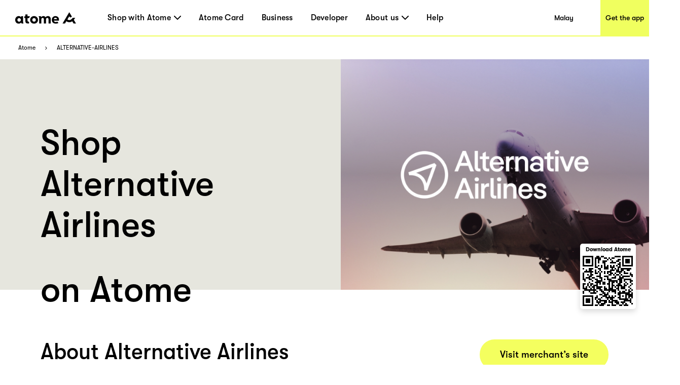

--- FILE ---
content_type: application/javascript; charset=UTF-8
request_url: https://www.atome.my/_next/static/chunks/pages/news/page/%5Bpage%5D-4e3fb8fe90ff70bb.js
body_size: 23
content:
try{!function(){var e="undefined"!=typeof window?window:"undefined"!=typeof global?global:"undefined"!=typeof globalThis?globalThis:"undefined"!=typeof self?self:{},n=(new e.Error).stack;n&&(e._sentryDebugIds=e._sentryDebugIds||{},e._sentryDebugIds[n]="ec41a00d-8ddf-47af-b11a-b2e64dff62a9",e._sentryDebugIdIdentifier="sentry-dbid-ec41a00d-8ddf-47af-b11a-b2e64dff62a9")}()}catch(e){}(self.webpackChunk_N_E=self.webpackChunk_N_E||[]).push([[2616],{90278:function(e,n,f){(window.__NEXT_P=window.__NEXT_P||[]).push(["/news/page/[page]",function(){return f(21943)}])},21943:function(e,n,f){"use strict";f.r(n),f.d(n,{__N_SSG:function(){return u},default:function(){return t}});var d=f(55682);f(66517),f(29582);var t=d.B,u=!0}},function(e){e.O(0,[6807,1514,4581,9064,4472,7122,6557,3786,9774,2888,179],function(){return e(e.s=90278)}),_N_E=e.O()}]);

--- FILE ---
content_type: application/javascript; charset=UTF-8
request_url: https://www.atome.my/_next/static/chunks/7122-a851de3219d1cf6f.js
body_size: 7032
content:
try{!function(){var e="undefined"!=typeof window?window:"undefined"!=typeof global?global:"undefined"!=typeof globalThis?globalThis:"undefined"!=typeof self?self:{},t=(new e.Error).stack;t&&(e._sentryDebugIds=e._sentryDebugIds||{},e._sentryDebugIds[t]="9be19b4c-d637-457c-a0d3-88cd7d204825",e._sentryDebugIdIdentifier="sentry-dbid-9be19b4c-d637-457c-a0d3-88cd7d204825")}()}catch(e){}"use strict";(self.webpackChunk_N_E=self.webpackChunk_N_E||[]).push([[7122],{67122:function(e,t,i){i.d(t,{$:function(){return P}});var l=i(97458),a=i(71366),o=i(52983),n=i(67268),s=i.n(n),r=i(8971),d=i(86206),p=i(4128),c=i(67905),h=i(13137),m=i(69499),g=i(24118),x=i(27038),f=i(44940);let N=()=>{let e=(0,g.Ty)(),[t,i]=(0,o.useState)(!1),n=e("Footer",{returnObjects:!0}),d=n.socials;return(0,l.jsxs)(I,{expand:t,children:[(0,l.jsx)(a.b,{region:["ID_AFI"],children:(0,l.jsx)("div",{style:{width:"240px"}})}),(0,l.jsxs)(a.b,{region:["MY","SG","PH","TH"],children:[(0,l.jsx)("span",{className:"loc",children:n.loc}),(0,l.jsxs)("div",{className:"select",onClick:()=>{i(!t)},children:[(0,l.jsxs)("span",{children:["Atome ","MY"]}),(0,l.jsx)("img",{src:"/assets/common/top-navigation/arrow-down.svg"})]}),t&&(0,l.jsx)("div",{className:"expand",children:Object.values(f.hr).filter(e=>"ID_AFI"!==e&&"MY"!==e).map(e=>(0,l.jsxs)(s(),{href:(0,f.RF)(e),children:["Atome ",e]},e))})]}),(0,l.jsx)(a.b,{region:["ID","MY","SG","PH","TH"],children:(0,l.jsx)("div",{className:"social-link",children:d.map(e=>{let{event:t,gtm:i,href:a,alt:o,src:n}=e;return(0,l.jsx)("a",{onClick:()=>{var e;p.H9.push({action:c.Action.SOCIALMEDIACLICK,extra:{name:t}}),null===(e=m.T.instance)||void 0===e||e.track(i)},rel:"noopener noreferrer nofollow noindex",target:"_blank",href:a,children:(0,l.jsx)(r.ZP,{children:(0,l.jsx)("img",{height:"24px",width:"32px",alt:o,src:n})})},a)})})})]})},I=d.default.section.withConfig({shouldForwardProp:e=>!["expand"].includes(e)}).withConfig({componentId:"sc-686dd507-0"})(["position:relative;.loc{font-size:18px;line-height:30px;color:#f0ff5f;font-weight:700;}.select{width:246px;"," height:46px;background:#ffffff;border-radius:",";margin-top:6px;padding:8px 20px;display:flex;justify-content:space-between;align-items:center;cursor:pointer;span{font-size:16px;line-height:30px;}img{width:14px;height:8px;transform:",";}}.expand{position:absolute;background:#ffffff;width:246px;"," height:160px;border-radius:",";overflow:scroll;z-index:100;&::-webkit-scrollbar{display:none;}a{width:100%;height:39px;padding:5px 20px;display:flex;align-items:center;cursor:pointer;color:#141c30;&:hover,&:visited{color:#141c30;background:#e6e6de;}}}.social-link{width:246px;display:flex;justify-content:space-between;margin-top:45px;","}"],(0,h.Wu)((0,d.css)(["width:220px;"])),e=>e.expand?"10px 10px 0 0":"10px",e=>e.expand?"scaleY(-1)":"",(0,h.Wu)((0,d.css)(["width:220px;"])),e=>e.expand?"0 0 10px 10px":"10px",(0,h.Wu)((0,d.css)(["width:220px;"])));var u=i(77359),_=i(44588),j=i(15773);let w=e=>{var t,i,n,d,h,f,I,w,O;let{onInViewPort:v}=e,k=(0,o.useRef)(null),[L]=(0,u.Z)(k,{threshold:.8}),{t:E}=(0,j.Wf)(_.u);(0,o.useEffect)(()=>{v&&v(null!=L&&L)},[L,v]);let A=(0,g.Ty)()("Footer",{returnObjects:!0}),D=(0,g.L$)("Index"),H=null!==(d=A.linksnew)&&void 0!==d?d:[],K=null!==(h=A.linksMsinew)&&void 0!==h?h:[],S=A.emails,C=A.emailsMsi,T=null!==(f=A.moreDetails)&&void 0!==f?f:[],U=null!==(I=A.moreDetails1)&&void 0!==I?I:[],W=null!==(w=A.moreDetails2)&&void 0!==w?w:[],R=null!==(O=A.moreDetailsMsi)&&void 0!==O?O:[],{width:M}=(0,x.i)(),P=M<1e3;return(0,l.jsxs)("div",{ref:k,children:[(0,l.jsx)("div",{style:{width:"100%",background:"#3e3e3e"},children:(0,l.jsx)(y,{children:(0,l.jsx)("section",{className:"links-part",children:(0,l.jsxs)("div",{className:"links",children:[(0,l.jsx)("div",{className:"location",children:(0,l.jsx)(N,{})}),(0,l.jsx)(a.b,{region:["ID_AFI","MY","PH","SG","TH"],children:(0,l.jsx)("div",{className:"link",children:H.map((e,t)=>{var i;return(0,l.jsxs)("ol",{children:[(0,l.jsx)("div",{className:"title",children:e.title}),null==e?void 0:null===(i=e.desc)||void 0===i?void 0:i.map((e,i)=>{var a;return(0,l.jsx)("li",{children:(0,l.jsx)(s(),{href:e.href,rel:H.length-1===t?"nofollow":void 0,target:null!==(a=null==e?void 0:e.target)&&void 0!==a?a:"_self",onClick:()=>{p.H9.push({action:c.Action.NAVIGATIONCLICK,extra:{name:e.event,location:"footer"}})},children:e.title})},"".concat(t,"-").concat(i))})]},t)})})}),(0,l.jsx)(a.b,{region:["ID"],children:(0,l.jsx)("div",{className:"link",children:K.map((e,t)=>{var i;return(0,l.jsxs)("ol",{children:[(0,l.jsx)("div",{className:"title",children:e.title}),null==e?void 0:null===(i=e.desc)||void 0===i?void 0:i.map((e,i)=>{var a;return(0,l.jsx)("li",{children:(0,l.jsx)(s(),{href:e.href,rel:H.length-1===t?"nofollow":void 0,target:null!==(a=null==e?void 0:e.target)&&void 0!==a?a:"_self",onClick:()=>{p.H9.push({action:c.Action.NAVIGATIONCLICK,extra:{name:e.event,location:"footer"}})},children:e.title})},"".concat(t,"-").concat(i))})]},t)})})}),(0,l.jsxs)("p",{className:"email-out",children:[(0,l.jsxs)(a.b,{region:["MY","PH","SG","TH"],children:[S.shopper.title,(0,l.jsx)("br",{}),(0,l.jsx)("a",{className:"email",href:"mailto:".concat(S.shopper.email),onClick:()=>{p.H9.push({action:c.Action.EMAILADDRESSCLICK,extra:{address:"support"}})},children:S.shopper.email}),(0,l.jsx)("br",{}),(0,l.jsx)("br",{}),S.retailer.title,(0,l.jsx)("br",{}),(0,l.jsx)("a",{className:"email",href:"mailto:".concat(S.retailer.email),onClick:()=>{p.H9.push({action:c.Action.EMAILADDRESSCLICK,extra:{address:"merchant"}})},children:S.retailer.email})]}),(0,l.jsxs)(a.b,{region:["ID"],children:[null==C?void 0:C.shopper.title,(0,l.jsx)("br",{}),(0,l.jsx)("a",{className:"email",href:"mailto:".concat(null==C?void 0:C.shopper.email),onClick:()=>{p.H9.push({action:c.Action.EMAILADDRESSCLICK,extra:{address:"support"}})},children:null==C?void 0:C.shopper.email}),(0,l.jsx)("br",{}),(0,l.jsx)("br",{}),null==C?void 0:C.retailer.title,(0,l.jsx)("br",{}),(0,l.jsx)("a",{className:"email",href:"mailto:".concat(null==C?void 0:C.retailer.email),onClick:()=>{p.H9.push({action:c.Action.EMAILADDRESSCLICK,extra:{address:"merchant"}})},children:null==C?void 0:C.retailer.email})]}),(0,l.jsxs)(a.b,{region:["ID_AFI"],children:[S.shopper.title,(0,l.jsx)("br",{}),(0,l.jsx)("a",{className:"email",href:"mailto:".concat(S.shopper.email),onClick:()=>{p.H9.push({action:c.Action.EMAILADDRESSCLICK,extra:{address:"support"}})},children:S.shopper.email}),(0,l.jsx)("br",{}),(0,l.jsx)("br",{}),null===(t=S.whistleblowing)||void 0===t?void 0:t.title,(0,l.jsx)("br",{}),(0,l.jsx)("a",{className:"email",href:"mailto:".concat(null===(i=S.whistleblowing)||void 0===i?void 0:i.email),onClick:()=>{p.H9.push({action:c.Action.EMAILADDRESSCLICK,extra:{address:"anti_fraud"}})},children:null===(n=S.whistleblowing)||void 0===n?void 0:n.email})]})]})]})})})}),(0,l.jsx)("div",{style:{width:"100%",background:"#000",marginTop:"-1px"},children:(0,l.jsxs)(y,{children:[(0,l.jsx)(a.b,{region:["SG","HK","ID","TH","PH","VN","ID_AFI"],children:(0,l.jsx)("section",{className:"downloads",children:P?(0,l.jsxs)("div",{className:"full-width",children:[(0,l.jsx)(a.b,{region:["SG","TH","PH"],children:(0,l.jsx)("div",{className:"get-the-app",children:(0,l.jsx)(b,{href:"/get-the-app","aria-label":"Get the app",children:"Get the app"})})}),(0,l.jsx)(a.b,{region:["ID_AFI"],children:(0,l.jsxs)("div",{className:"right",children:[(0,l.jsx)("div",{className:"title large",children:A.ptMega}),(0,l.jsxs)("div",{className:"top",children:[(0,l.jsx)("div",{className:"title",children:A.headquarter}),(0,l.jsx)("div",{className:"detail",children:A.detail1}),(0,l.jsx)("div",{className:"detail",children:A.detail2}),(0,l.jsx)("div",{className:"detail",children:A.detail3}),(0,l.jsx)("div",{className:"detail",children:A.detail4}),(0,l.jsx)("div",{className:"detail",children:A.detail5})]}),(0,l.jsxs)("div",{className:"top",children:[(0,l.jsx)("div",{className:"title",children:A.csOffice}),(0,l.jsx)("div",{className:"detail",children:A.csOffice1}),(0,l.jsx)("div",{className:"detail",children:A.csOffice2})]}),(0,l.jsxs)("div",{className:"top",children:[(0,l.jsx)("div",{className:"title",children:A.opsOffice}),(0,l.jsx)("div",{className:"detail",children:A.opsOffice1}),(0,l.jsx)("div",{className:"detail",children:A.opsOffice2})]}),(0,l.jsx)("p",{children:A.tips})]})}),(0,l.jsx)(a.b,{region:["ID"],children:(0,l.jsx)("div",{className:"right",children:(0,l.jsx)("div",{className:"detail",children:A.ptMegaMsi})})}),(0,l.jsxs)(a.b,{region:["SG"],children:[(null==T?void 0:T.length)&&(0,l.jsx)("div",{className:"right-detail",children:null==T?void 0:T.map((e,t)=>(0,l.jsxs)("div",{className:"item",children:[(0,l.jsx)("span",{dangerouslySetInnerHTML:{__html:e.title}}),(0,l.jsx)("p",{dangerouslySetInnerHTML:{__html:e.text}})]},t))}),(0,l.jsx)("div",{className:"right right-all-right",children:(0,l.jsxs)("div",{className:"all-right all-right-trustmark",children:[(0,l.jsxs)("div",{className:"turstmark",children:[(0,l.jsx)("img",{src:"/common/ic-trustmark.svg",width:17,height:17,alt:"",srcSet:""}),(0,l.jsx)("span",{children:A.turstMark})]}),A.allRights]})})]}),(0,l.jsxs)(a.b,{region:["PH","ID_AFI"],children:[(null==T?void 0:T.length)&&(0,l.jsx)("div",{className:"right-detail",children:null==T?void 0:T.map((e,t)=>(0,l.jsxs)("div",{className:"item",children:[(0,l.jsx)("span",{dangerouslySetInnerHTML:{__html:e.title}}),(0,l.jsx)("p",{dangerouslySetInnerHTML:{__html:e.text}})]},t))}),(0,l.jsx)(a.b,{region:["PH"],children:(0,l.jsx)("div",{className:"right-detail",style:{marginTop:"-40px"},children:(0,l.jsx)("img",{src:"/dpo-dps.png",alt:"",width:61})})}),(0,l.jsx)("div",{className:"right right-all-right",children:(0,l.jsx)("div",{className:"all-right",children:A.allRights})})]}),(0,l.jsxs)(a.b,{region:["ID"],children:[(null==R?void 0:R.length)&&(0,l.jsx)("div",{className:"right-detail",children:null==R?void 0:R.map((e,t)=>(0,l.jsxs)("div",{className:"item",children:[(0,l.jsx)("span",{dangerouslySetInnerHTML:{__html:e.title}}),(0,l.jsx)("p",{dangerouslySetInnerHTML:{__html:e.text}})]},t))}),(0,l.jsx)("div",{className:"right right-all-right",children:(0,l.jsx)("div",{className:"all-right",children:A.allRightsMsi})})]}),(0,l.jsxs)(a.b,{region:["TH"],children:[(0,l.jsx)("div",{className:"right-detail right-detail-th",children:D.borrowWhenNecessaryInterestRate}),(0,l.jsx)("div",{className:"right right-all-right",children:(0,l.jsx)("div",{className:"all-right",children:A.allRights})})]})]}):(0,l.jsxs)(l.Fragment,{children:[(0,l.jsxs)("div",{className:"left",children:[(0,l.jsx)(a.b,{region:["ID_AFI","PH","SG","ID"],children:(0,l.jsx)("div",{className:"filler"})}),(0,l.jsx)("div",{className:"link-list",children:(0,l.jsxs)(a.b,{region:["PH","SG","TH"],children:[(0,l.jsx)("a",{className:"download-link",rel:"noopener noreferrer nofollow",target:"_blank",href:E("downloadLink",{returnObjects:!0})[_.G.FOOTER_iOS],onClick:e=>{var t;p.H9.push({action:c.Action.IOSDOWNLOADCLICK,extra:{location:"footer"}}),null===(t=m.T.instance)||void 0===t||t.track("IOSDownload_Click")},children:(0,l.jsx)(r.ZP,{children:(0,l.jsx)("img",{width:"100%",height:"100%",alt:"Atome iOS Download",src:"/assets/common/footer/ios-app-store.svg"})})}),(0,l.jsx)("a",{className:"download-link",rel:"noopener noreferrer nofollow",target:"_blank",href:E("downloadLink",{returnObjects:!0})[_.G.FOOTER_GOOGLEPLAY],onClick:e=>{var t;p.H9.push({action:c.Action.ANDROIDDOWNLOADCLICK,extra:{location:"footer"}}),null===(t=m.T.instance)||void 0===t||t.track("AndroidDownload_Click")},children:(0,l.jsx)(r.ZP,{children:(0,l.jsx)("img",{width:"100%",height:"100%",alt:"Atome Android Download",src:"/assets/common/footer/google-app-store.svg"})})}),(0,l.jsx)("a",{className:"download-link",rel:"noopener noreferrer nofollow",target:"_blank",href:E("downloadLink",{returnObjects:!0})[_.G.FOOTER_HUAWEI],onClick:e=>{var t;p.H9.push({action:c.Action.HUAWEIDOWNLOADCLICK,extra:{location:"footer"}}),null===(t=m.T.instance)||void 0===t||t.track("HWDownLoad_Click")},children:(0,l.jsx)(r.ZP,{children:(0,l.jsx)("img",{width:"100%",height:"100%",alt:"Atome Android Download",src:"/assets/common/footer/hw-app-store.svg"})})})]})}),(0,l.jsx)(a.b,{region:["SG"],children:(0,l.jsxs)("div",{className:"all-right all-right-trustmark",children:[(0,l.jsxs)("div",{className:"turstmark",children:[(0,l.jsx)("img",{src:"/common/ic-trustmark.svg",width:17,height:17,alt:"",srcSet:""}),(0,l.jsx)("span",{children:A.turstMark})]}),A.allRights]})}),(0,l.jsx)(a.b,{region:["PH","ID_AFI"],children:(0,l.jsx)("div",{className:"all-right",children:A.allRights})}),(0,l.jsx)(a.b,{region:["ID"],children:(0,l.jsx)("div",{className:"all-right",children:null==A?void 0:A.allRightsMsi})})]}),(0,l.jsxs)("div",{className:"right-out",children:[(0,l.jsxs)(a.b,{region:["TH"],children:[(0,l.jsx)("div",{className:"right right-detail right-detail-th",children:D.borrowWhenNecessaryInterestRate}),(0,l.jsx)("div",{className:"all-right all-right-out right-detail-th",children:A.allRights})]}),(0,l.jsxs)(a.b,{region:["ID_AFI"],children:[(0,l.jsxs)("div",{className:"right right-detail1",children:[(0,l.jsx)("div",{className:"title large",children:A.ptMega}),(0,l.jsxs)("div",{className:"top",children:[(0,l.jsx)("div",{className:"title",children:A.headquarter}),(0,l.jsx)("div",{className:"detail",children:A.detail1}),(0,l.jsx)("div",{className:"detail",children:A.detail2}),(0,l.jsx)("div",{className:"detail",children:A.detail3}),(0,l.jsx)("div",{className:"detail",children:A.detail4}),(0,l.jsx)("div",{className:"detail",children:A.detail5})]}),(0,l.jsxs)("div",{className:"top",children:[(0,l.jsx)("div",{className:"title",children:A.csOffice}),(0,l.jsx)("div",{className:"detail",children:A.csOffice1}),(0,l.jsx)("div",{className:"detail",children:A.csOffice2})]}),(0,l.jsxs)("div",{className:"top",children:[(0,l.jsx)("div",{className:"title",children:A.opsOffice}),(0,l.jsx)("div",{className:"detail",children:A.opsOffice1}),(0,l.jsx)("div",{className:"detail",children:A.opsOffice2})]}),(0,l.jsx)("p",{children:A.tips})]}),(0,l.jsx)("div",{className:"right right-detail2",children:null==T?void 0:T.map((e,t)=>(0,l.jsxs)("div",{className:"item",children:[(0,l.jsx)("span",{dangerouslySetInnerHTML:{__html:e.title}}),(0,l.jsx)("p",{dangerouslySetInnerHTML:{__html:e.text}})]},t))})]}),(0,l.jsxs)(a.b,{region:["ID"],children:[(0,l.jsx)("div",{className:"right right-detail1",children:(0,l.jsx)("div",{className:"detail",children:A.ptMegaMsi})}),(0,l.jsx)("div",{className:"right right-detail2",children:null==R?void 0:R.map((e,t)=>(0,l.jsxs)("div",{className:"item",children:[(0,l.jsx)("span",{dangerouslySetInnerHTML:{__html:e.title}}),(0,l.jsx)("p",{dangerouslySetInnerHTML:{__html:e.text}})]},t))})]}),(0,l.jsxs)(a.b,{region:["PH","SG"],children:[(0,l.jsx)("div",{className:"right right-detail1",children:null==U?void 0:U.map((e,t)=>(0,l.jsxs)("div",{className:"item",children:[(0,l.jsx)("span",{dangerouslySetInnerHTML:{__html:e.title}}),(0,l.jsx)("p",{dangerouslySetInnerHTML:{__html:e.text}})]},t))}),(0,l.jsx)(a.b,{region:["PH"],children:(0,l.jsx)("div",{className:"right right-detail1-1",children:(0,l.jsx)("img",{src:"/dpo-dps.png",alt:"",width:82})})}),(0,l.jsx)("div",{className:"right right-detail2",children:null==W?void 0:W.map((e,t)=>(0,l.jsxs)("div",{className:"item",children:[(0,l.jsx)("span",{dangerouslySetInnerHTML:{__html:e.title}}),(0,l.jsx)("p",{dangerouslySetInnerHTML:{__html:e.text}})]},t))})]})]})]})})}),(0,l.jsx)(a.b,{region:["MY"],children:(0,l.jsx)("section",{className:"downloads downloads-my",children:P?(0,l.jsxs)("div",{className:"full-width",children:[(0,l.jsx)("div",{className:"get-the-app",children:(0,l.jsx)(b,{href:"/get-the-app","aria-label":"Get the app",children:"Get the app"})}),(0,l.jsx)("div",{className:"right-detail right-detail2",children:null==W?void 0:W.map((e,t)=>(0,l.jsxs)("div",{className:"item",children:[(0,l.jsx)("span",{dangerouslySetInnerHTML:{__html:e.title}}),(0,l.jsx)("p",{dangerouslySetInnerHTML:{__html:e.text}})]},t))}),(0,l.jsx)("div",{className:"right right-all-right",children:(0,l.jsx)("div",{className:"all-right",children:A.allRights})})]}):(0,l.jsxs)(l.Fragment,{children:[(0,l.jsx)("div",{className:"left",children:(0,l.jsxs)("div",{className:"link-list",children:[(0,l.jsx)("a",{className:"download-link",rel:"noopener noreferrer nofollow",target:"_blank",href:E("downloadLink",{returnObjects:!0})[_.G.FOOTER_iOS],onClick:e=>{var t;p.H9.push({action:c.Action.IOSDOWNLOADCLICK,extra:{location:"footer"}}),null===(t=m.T.instance)||void 0===t||t.track("IOSDownload_Click")},children:(0,l.jsx)(r.ZP,{children:(0,l.jsx)("img",{width:"100%",height:"100%",alt:"Atome iOS Download",src:"/assets/common/footer/ios-app-store.svg"})})}),(0,l.jsx)("a",{className:"download-link",rel:"noopener noreferrer nofollow",target:"_blank",href:E("downloadLink",{returnObjects:!0})[_.G.FOOTER_GOOGLEPLAY],onClick:e=>{var t;p.H9.push({action:c.Action.ANDROIDDOWNLOADCLICK,extra:{location:"footer"}}),null===(t=m.T.instance)||void 0===t||t.track("AndroidDownload_Click")},children:(0,l.jsx)(r.ZP,{children:(0,l.jsx)("img",{width:"100%",height:"100%",alt:"Atome Android Download",src:"/assets/common/footer/google-app-store.svg"})})}),(0,l.jsx)("a",{className:"download-link",rel:"noopener noreferrer nofollow",target:"_blank",href:E("downloadLink",{returnObjects:!0})[_.G.FOOTER_HUAWEI],onClick:e=>{var t;p.H9.push({action:c.Action.HUAWEIDOWNLOADCLICK,extra:{location:"footer"}}),null===(t=m.T.instance)||void 0===t||t.track("HWDownLoad_Click")},children:(0,l.jsx)(r.ZP,{children:(0,l.jsx)("img",{width:"100%",height:"100%",alt:"Atome Android Download",src:"/assets/common/footer/hw-app-store.svg"})})})]})}),(0,l.jsxs)("div",{className:"right-out right-out-my",children:[(0,l.jsx)("div",{className:"all-right my-all-right",children:A.allRights}),(0,l.jsx)("div",{className:"right right-detail2 right-detail2-my",children:null==W?void 0:W.map((e,t)=>(0,l.jsxs)("div",{className:"item",children:[(0,l.jsx)("span",{dangerouslySetInnerHTML:{__html:e.title}}),(0,l.jsx)("p",{dangerouslySetInnerHTML:{__html:e.text}})]},t))})]})]})})})]})})]})},O=(0,h.wt)((0,d.css)(["max-width:1440px;background:#3e3e3e;margin:0 auto;.links-part{padding:57px 80px 80px 80px;.links{display:flex;justify-content:flex-start;.link-right{display:flex;justify-content:space-between;}.location{margin-right:213px;}.link{display:flex;justify-content:space-around;.title{font-size:18px;font-weight:700;line-height:30px;color:#f0ff5f;margin-bottom:15px;}}ol{min-width:142px;display:block;list-style:none;margin:0;padding:0;&:not(:last-child){margin-right:60px;}li,li > a{padding:0;margin:0;font-family:GTWalsheimPro;font-size:18px;font-weight:500;line-height:1.67;letter-spacing:normal;color:#ffffff;}}p,p > a{margin-left:80px;font-family:GTWalsheimPro;font-size:18px;font-weight:500;line-height:1.67;color:#f0ff5f;}p{font-weight:700;}p > a{margin-left:0px;color:#fff;}.email{color:#fff;}}}.downloads{padding:34px 60px 45px 80px;background:#000000;display:flex;justify-content:flex-start;align-items:center !important;.filler{height:10px;}.left{flex:1;.link-list{display:flex;.download-link{display:block;width:70px;height:24px;margin-bottom:5px;margin-right:16px;&:last-child{margin-bottom:0px;margin-right:0px;}img{width:100%;height:100%;object-fit:contain;}position:relative;.qr-code{position:absolute;top:40px;left:30px;z-index:9;border-radius:8px;overflow:hidden;background-color:#fff;display:none;}&:hover{.qr-code{display:block;}}}.download-link-msi{width:111px;height:35px;margin-right:4px;}}}.right-out{flex:2;display:flex;}.all-right{color:#fff;font-size:14px;font-weight:700;line-height:14px;margin-top:61px;}.all-right-trustmark{font-size:12px;margin-top:41px;.turstmark{display:flex;font-family:GTWalsheimPro;font-size:13px;font-weight:400;line-height:14px;img{margin-right:4px;width:15px;height:15px;}margin-bottom:8px;}}.all-right-out{margin-top:0px;}.right{color:#ffffff;display:flex;flex:1;flex-direction:column;justify-content:space-between;.title{font-size:12px;line-height:14px;font-weight:700;opacity:0.5;margin-bottom:4px;&.large{font-size:14px;margin-bottom:10px;}}.detail{font-size:14px;font-weight:400;line-height:17px;max-width:80%;}.tips{font-family:GTWalsheimPro;font-size:10px;font-style:italic;font-weight:300;line-height:11px;color:#ffffff80;opacity:0.5;}}.right-detail1,.right-detail2{margin-right:60px;color:#ffffff;display:flex;flex-direction:column;justify-content:space-between;min-height:107px;.top{margin-bottom:20px;}.item{display:flex;flex-direction:column;justify-content:space-between;margin-bottom:20px;&:last-child{margin-bottom:0px;}}span{display:inline-block;min-width:279px;font-weight:500;font-size:12px;line-height:17px;color:#ffffff;opacity:0.5;margin-bottom:4px;}p{min-width:279px;margin-bottom:20px;font-weight:400;font-size:14px;line-height:17px;&:last-child{margin-bottom:0px;}}}.right-detail1{max-width:323px;}.right-detail1-1{margin-left:-120px;max-width:100px;}.right-detail2{margin-right:0px;}.right-detail-th{font-family:GTWalsheimPro;font-weight:700;font-size:12px;line-height:14px;}.my-all-right{margin-top:0px;}.right-out-my{display:flex;justify-content:space-between;.right-detail2-my{min-height:0px;margin-left:160px;}}}.downloads-my{align-items:flex-start !important;}"])),v=(0,h.Wu)((0,d.css)(["background:#3e3e3e;.links{padding:35px 55px 20px 55px;.link{padding-top:21px;.title{font-size:18px;font-weight:700;line-height:30px;color:#f0ff5f;margin-bottom:10px;margin-top:24px;}}ol{display:block;list-style:none;margin:0;padding:0;&:first-child{margin-top:0px;}li,li > a{padding:0;margin:0;font-family:GTWalsheimPro;font-size:18px;font-weight:500;line-height:30px;letter-spacing:normal;color:#ffffff;}}p,p > a{margin:0;margin-top:40px;font-family:GTWalsheimPro;font-size:18px;font-weight:500;line-height:1.67;color:#f0ff5f;}p{font-weight:700;line-height:normal;}.email{color:#fff;}}.downloads{display:flex;padding-top:40px;.full-width{width:100%;}.get-the-app{padding:0px 55px 60px 55px;}.download-link{display:block;width:143px;height:50px;margin-right:6px;img{width:100%;height:100%;object-fit:contain;}position:relative;.qr-code{display:none;position:absolute;top:40px;left:30px;z-index:9;border-radius:8px;overflow:hidden;background-color:#fff;opacity:0;}&:hover{.qr-code{opacity:1;}}}.right{padding:60px 55px;padding-bottom:0;background:#000;width:100%;color:#ffffff;.top{margin-bottom:20px;}.title{font-size:12px;line-height:14px;font-weight:700;opacity:0.5;margin-bottom:4px;&.large{font-size:14px;margin-bottom:10px;}}.detail{font-size:14px;font-weight:400;line-height:18px;max-width:250px;}.tips{margin-top:25px;font-family:GTWalsheimPro;font-size:10px;font-style:italic;font-weight:300;line-height:11px;color:#ffffff80;opacity:0.5;}.all-right{font-size:14px;font-weight:700;line-height:18px;}.all-right-trustmark{.turstmark{display:flex;font-family:GTWalsheimPro;font-size:15px;font-weight:400;line-height:17px;img{margin-right:5px;}padding-bottom:8px;}}}.right-all-right{padding-top:45px;padding-bottom:45px;}.right-detail{padding:60px 55px 0;background:#000;width:100%;color:#ffffff;.item{margin-bottom:20px;&:last-child{margin-bottom:0px;}}p{margin-bottom:14px;&:last-child{margin-bottom:0px;}}span{display:inline-block;width:100%;font-weight:400;font-size:13px;line-height:14px;color:#ffffff;opacity:0.5;margin-bottom:4px;}}.right-detail-th{font-family:GTWalsheimPro;font-weight:700;font-size:14px;line-height:18px;}}"])),y=d.default.footer.withConfig({componentId:"sc-af7ea3a0-0"})([""," ",""],O,v),b=(0,d.default)(s()).withConfig({componentId:"sc-af7ea3a0-1"})(["display:inline-block;margin-top:auto;height:60px;line-height:60px;padding-left:28px;padding-right:28px;border-radius:34.5px;background-color:#f4ff5f;font-family:GTWalsheimPro;font-size:19px;font-weight:500;text-align:center;color:black;"]),k=()=>{var e;let t=(0,g.Ty)(),i=t("Footer",{returnObjects:!0}),n=i.socials,s=null!==(e=i.moreDetails)&&void 0!==e?e:[],d=t("Footer",{returnObjects:!0,defaultValue:null}).location;return(0,l.jsxs)(l.Fragment,{children:[d&&(0,l.jsx)(L,{dangerouslySetInnerHTML:{__html:d}}),(0,l.jsx)(a.b,{region:["HK","ID_AFI","JP","MY","TH","TW","VN"],children:(0,l.jsxs)(E,{children:[n.map(e=>{let{event:t,gtm:i,href:a,alt:o,src:n}=e;return(0,l.jsx)("a",{onClick:()=>{var e;p.H9.push({action:c.Action.SOCIALMEDIACLICK,extra:{name:t}}),null===(e=m.T.instance)||void 0===e||e.track(i)},rel:"noopener noreferrer nofollow noindex",target:"_blank",href:a,children:(0,l.jsx)(r.ZP,{children:(0,l.jsx)("img",{height:"24px",width:"32px",alt:o,src:n})})},a)}),(0,l.jsx)(a.b,{region:["ID_AFI"],children:(0,l.jsx)("p",{className:"tip",children:i.tip})}),(0,l.jsx)("p",{children:i.copyright})]})}),(0,l.jsx)(a.b,{region:["PH","SG"],children:(0,l.jsx)(E,{style:{height:"236px"},children:(0,l.jsxs)("div",{className:"social",children:[(0,l.jsx)("div",{className:"social-link",children:n.map(e=>{let{event:t,gtm:i,href:a,alt:o,src:n}=e;return(0,l.jsx)("a",{onClick:()=>{var e;p.H9.push({action:c.Action.SOCIALMEDIACLICK,extra:{name:t}}),null===(e=m.T.instance)||void 0===e||e.track(i)},rel:"noopener noreferrer nofollow noindex",target:"_blank",href:a,children:(0,l.jsx)(r.ZP,{children:(0,l.jsx)("img",{height:"24px",width:"32px",alt:o,src:n})})},a)})}),(0,l.jsx)("div",{className:"social-desc",children:null==s?void 0:s.map((e,t)=>(0,l.jsxs)(o.Fragment,{children:[(0,l.jsx)("span",{dangerouslySetInnerHTML:{__html:e.title}}),(0,l.jsx)("p",{dangerouslySetInnerHTML:{__html:e.text}})]},t))}),(0,l.jsx)("p",{children:i.copyright})]})})})]})},L=d.default.section.withConfig({componentId:"sc-d8364e48-0"})(["margin-top:30px;color:white;font-size:14px;line-height:1.5;"]),E=d.default.section.withConfig({componentId:"sc-d8364e48-1"})([""," ",""],(0,h.wt)((0,d.css)(["height:136px;display:flex;align-items:center;a{margin-right:28px;}p{color:white;margin-left:auto;text-align:right;font-family:GTWalsheimPro;font-size:14px;font-weight:500;line-height:16px;}.tip{font-style:italic;font-weight:300;font-size:10px;line-height:1.1;text-align:center;color:#ffffff;margin-right:20px;}.social{position:relative;width:100%;.social-link{display:flex;align-items:center;margin-bottom:64px;}.social-desc{position:absolute;right:0;bottom:-15px;width:320px;text-align:right;p{text-align:right;margin-bottom:12px;&:last-child{margin-bottom:0px;}}span{display:inline-block;width:100%;font-weight:400;font-size:13px;line-height:15px;color:#ffffff;opacity:0.5;margin-bottom:4px;}}p{text-align:left;}}"])),(0,h.Wu)((0,d.css)(["margin-top:54px;display:flex;justify-content:space-between;flex-wrap:wrap;height:auto !important;img{object-fit:contain;}p{width:100%;color:white;margin:0;margin-top:36px;margin-bottom:28px;height:32px;font-family:GTWalsheimPro;font-size:14px;font-weight:500;}.tip{font-style:italic;font-weight:300;font-size:9px;line-height:1.1;text-align:left;color:#ffffff;margin-bottom:0;height:auto;}.social{position:relative;width:100%;.social-link{display:flex;align-items:center;justify-content:space-between;margin-bottom:40px;}.social-desc{width:280px;text-align:left;p{text-align:left;margin-top:0;height:auto;margin-bottom:12px;&:last-child{margin-bottom:0px;}}span{display:inline-block;width:100%;font-weight:400;font-size:13px;line-height:15px;color:#ffffff;opacity:0.5;margin-bottom:4px;}}p{text-align:left;}}"]))),A=()=>{let e=(0,g.Ty)()("Footer",{returnObjects:!0}),[t,i]=(0,o.useState)(!1);return(0,l.jsxs)(D,{expand:t,children:[(0,l.jsx)("span",{className:"loc",children:e.loc}),(0,l.jsxs)("div",{className:"select",onClick:()=>{i(!t)},children:[(0,l.jsxs)("span",{children:["Atome ","MY"]}),(0,l.jsx)("img",{src:"/assets/common/top-navigation/arrow-down.svg"})]}),t&&(0,l.jsxs)("div",{children:[(0,l.jsx)(a.b,{region:["TH"],children:(0,l.jsx)("div",{className:"expand expand-new",children:Object.values(f.hr).filter(e=>"MY"!==e).map(e=>(0,l.jsxs)(s(),{href:(0,f.RF)(e),children:["Atome ",e]},e))})}),(0,l.jsx)(a.b,{region:["SG","HK","MY","ID_AFI","VN","TW","PH","JP"],children:(0,l.jsx)("div",{className:"expand",children:Object.values(f.bc).filter(e=>"MY"!==e).map(e=>(0,l.jsxs)(s(),{href:(0,f.B0)(e),children:["Atome ",e]},e))})})]})]})},D=d.default.section.withConfig({shouldForwardProp:e=>!["expand"].includes(e)}).withConfig({componentId:"sc-885aeb1b-0"})(["margin-right:80px;margin-bottom:28px;position:relative;.loc{font-size:18px;line-height:30px;color:#ffffff;}.select{width:201px;height:46px;background:#ffffff;border-radius:",";margin-top:6px;padding:8px 20px;display:flex;justify-content:space-between;align-items:center;cursor:pointer;span{font-size:16px;line-height:30px;}img{width:14px;height:8px;transform:",";}}.expand{position:absolute;background:#ffffff;width:201px;height:240px;border-radius:",";overflow:scroll;z-index:100;&::-webkit-scrollbar{display:none;}a{width:100%;height:39px;padding:5px 20px;display:flex;align-items:center;cursor:pointer;color:#141c30;&:hover,&:visited{color:#141c30;background:#e6e6de;}}}.expand-new{height:160px;}"],e=>e.expand?"10px 10px 0 0":"10px",e=>e.expand?"scaleY(-1)":"",e=>e.expand?"0 0 10px 10px":"10px");var H=i(63656),K=i(67932),S=i(97941),C=i(71773);let T=(0,h.wt)((0,d.css)(["background:#3e3e3e;padding:0 76px;.title{display:flex;align-items:center;height:120px;img{width:128px;height:24px;object-fit:contain;cursor:pointer;}span{font-size:18px;line-height:30px;color:#f0ff5f;margin-left:27px;a{cursor:pointer;color:#f0ff5f;}}}.links{height:168px;display:flex;ol{display:block;list-style:none;margin:0;padding:0;&:not(:last-child){margin-right:100px;}li,li > a{padding:0;margin:0;font-family:GTWalsheimPro;font-size:18px;font-weight:500;line-height:1.67;letter-spacing:normal;color:#ffffff;}}p,p > a{margin-left:auto;font-family:GTWalsheimPro;font-size:18px;font-weight:500;line-height:1.67;text-align:right;color:#f0ff5f;}}.downloads{display:flex;.one-qrcode{padding:3px;border-radius:5px;background-color:#fff;margin-right:8px;}.download-link{display:block;width:90px;height:30px;margin-bottom:5px;&:last-child{margin-bottom:0px;}img{width:100%;height:100%;object-fit:contain;}position:relative;.qr-code{position:absolute;top:40px;left:30px;z-index:9;border-radius:8px;overflow:hidden;background-color:#fff;display:none;}&:hover{.qr-code{display:block;}}}}"])),U=(0,h.Wu)((0,d.css)(["background:#3e3e3e;padding:0 50px;.title{padding-top:60px;img{width:128px;height:24px;object-fit:contain;}span{font-size:18px;line-height:30px;color:#f0ff5f;display:block;margin-top:18px;a{cursor:pointer;color:#f0ff5f;}}}.links{padding-top:30px;ol{display:block;list-style:none;margin:0;padding:0;li,li > a{padding:0;margin:0;font-family:GTWalsheimPro;font-size:18px;font-weight:500;line-height:2.28;letter-spacing:normal;color:#ffffff;}}p,p > a{margin:0;margin-top:40px;font-family:GTWalsheimPro;font-size:18px;font-weight:500;line-height:1.67;color:#f0ff5f;}}.downloads{display:flex;margin-top:40px;.download-link{display:block;width:143px;height:50px;margin-right:6px;img{width:100%;height:100%;object-fit:contain;}position:relative;.qr-code{display:none;position:absolute;top:40px;left:30px;z-index:9;border-radius:8px;overflow:hidden;background-color:#fff;opacity:0;}&:hover{.qr-code{opacity:1;}}}}"])),W=d.default.footer.withConfig({componentId:"sc-91d55eb1-0"})([""," ",""],T,U),R=(0,d.default)(s()).withConfig({componentId:"sc-91d55eb1-1"})(["display:inline-block;margin-top:auto;height:60px;line-height:60px;padding-left:28px;padding-right:28px;border-radius:34.5px;background-color:#f4ff5f;font-family:GTWalsheimPro;font-size:19px;font-weight:500;text-align:center;color:black;"]),M=()=>{let e=(0,g.Ty)()("Footer",{returnObjects:!0}),t=e.links,i=e.emails,{getPlatformLink:o}=(0,K.W)(),{width:n}=(0,x.i)();return(0,l.jsxs)(W,{children:[(0,l.jsx)("section",{className:"title",children:(0,l.jsxs)(r.ZP,{children:[(0,l.jsx)(s(),{href:"/",children:(0,l.jsx)("img",{width:"128px",height:"24px",alt:"Atome Icon",src:"/assets/common/footer/icon-colored.svg"})}),(0,l.jsx)("span",{dangerouslySetInnerHTML:{__html:e.bnpl}})]})}),(0,l.jsxs)("section",{className:"links",children:[(0,l.jsx)(A,{}),t.map((e,i)=>(0,l.jsx)("ol",{children:e.map((e,a)=>{var o;return(0,l.jsx)("li",{children:(0,l.jsx)(s(),{href:e.href,rel:t.length-1===i?"nofollow":void 0,target:null!==(o=null==e?void 0:e.target)&&void 0!==o?o:"_self",onClick:()=>{p.H9.push({action:c.Action.NAVIGATIONCLICK,extra:{name:e.event,location:"footer"}})},children:e.title})},"".concat(i,"-").concat(a))})},i)),(0,l.jsxs)("p",{children:[i.shopper.title,(0,l.jsx)("br",{}),(0,l.jsx)("a",{href:"mailto:".concat(i.shopper.email),onClick:()=>{p.H9.push({action:c.Action.EMAILADDRESSCLICK,extra:{address:"support"}})},children:i.shopper.email}),(0,l.jsx)("br",{}),(0,l.jsx)("br",{}),i.retailer.title,(0,l.jsx)("br",{}),(0,l.jsx)("a",{href:"mailto:".concat(i.retailer.email),onClick:()=>{p.H9.push({action:c.Action.EMAILADDRESSCLICK,extra:{address:"merchant"}})},children:i.retailer.email})]})]}),(0,l.jsx)(a.b,{region:H.Z,children:(0,l.jsx)("section",{className:"downloads",children:n<1e3?(0,l.jsx)(R,{href:"/get-the-app","aria-label":"Get the app",children:"Get the app"}):(0,l.jsxs)(l.Fragment,{children:[(0,l.jsx)(S.s,{className:"one-qrcode",data:o(C.U.IOS_ONE_LINK).qrcode,width:96,height:96}),(0,l.jsxs)("div",{className:"link-list",children:[(0,l.jsx)("a",{className:"download-link",rel:"noopener noreferrer nofollow",target:"_blank",href:o(C.U.IOS_ONE_LINK).download,onClick:e=>{var t;p.H9.push({action:c.Action.IOSDOWNLOADCLICK,extra:{location:"footer"}}),null===(t=m.T.instance)||void 0===t||t.track("IOSDownload_Click")},children:(0,l.jsx)(r.ZP,{children:(0,l.jsx)("img",{width:"100%",height:"100%",alt:"Atome iOS Download",src:"/assets/common/footer/ios-app-store.svg"})})}),(0,l.jsx)("a",{className:"download-link",rel:"noopener noreferrer nofollow",target:"_blank",href:o(C.U.ANDROID_ONE_LINK).download,onClick:e=>{var t;p.H9.push({action:c.Action.ANDROIDDOWNLOADCLICK,extra:{location:"footer"}}),null===(t=m.T.instance)||void 0===t||t.track("AndroidDownload_Click")},children:(0,l.jsx)(r.ZP,{children:(0,l.jsx)("img",{width:"100%",height:"100%",alt:"Atome Android Download",src:"/assets/common/footer/google-app-store.svg"})})}),(0,l.jsx)("a",{className:"download-link",rel:"noopener noreferrer nofollow",target:"_blank",href:o(C.U.HW_ONE_LINK).download,onClick:e=>{var t;p.H9.push({action:c.Action.HUAWEIDOWNLOADCLICK,extra:{location:"footer"}}),null===(t=m.T.instance)||void 0===t||t.track("HWDownLoad_Click")},children:(0,l.jsx)(r.ZP,{children:(0,l.jsx)("img",{width:"100%",height:"100%",alt:"Atome Android Download",src:"/assets/common/footer/hw-app-store.svg"})})})]})]})})}),(0,l.jsx)(k,{})]})},P=e=>(0,l.jsxs)(l.Fragment,{children:[(0,l.jsx)(a.b,{region:["VN"],children:(0,l.jsx)(M,{})}),(0,l.jsx)(a.b,{region:["ID_AFI","MY","SG","PH","TH","ID"],children:(0,l.jsx)(w,{onInViewPort:null==e?void 0:e.onInViewPort})})]})},71773:function(e,t,i){var l,a;i.d(t,{U:function(){return l}}),(a=l||(l={})).IOS_ONE_LINK="IOS_ONE_LINK",a.ANDROID_ONE_LINK="ANDROID_ONE_LINK",a.HW_ONE_LINK="HW_ONE_LINK"},44940:function(e,t,i){var l,a,o,n;i.d(t,{B0:function(){return r},RF:function(){return d},bc:function(){return l},hr:function(){return a}}),(o=l||(l={})).SG="SG",o.HK="HK",o.MY="MY",o.ID="ID",o.ID_AFI="ID_AFI",o.TH="TH",o.VN="VN",o.PH="PH",o.TW="TW",o.JP="JP",(n=a||(a={})).SG="SG",n.MY="MY",n.ID="ID",n.ID_AFI="ID_AFI",n.TH="TH",n.PH="PH";let s={SG:"https://www.atome.sg/",HK:"https://www.atome.hk/",MY:"https://www.atome.my/",ID:"https://www.atome.id/",ID_AFI:"https://www.atomefinance.co.id/",TH:"https://www.atometh.com/",VN:"https://atome.vn/",PH:"https://www.atome.ph/",TW:"https://www.atome.tw/",JP:"https://www.atome.co.jp/"},r=e=>s[e],d=e=>s[e]},67932:function(e,t,i){i.d(t,{W:function(){return g}});var l,a,o,n,s=i(42942),r=i(52983);(l=o||(o={})).ONLINE_MERCHANT="online_merchant",l.OFFLINE_MERCHANT="offline_merchant",l.OFFICIAL_WEBSITE="official_website",l.ORIGINAL_H5="original_h5",l.ORGANIC="organic",l.GATEWAY="gateway",l.SHARE="share",l.REFERRAL="referral",l.CARD_SHARE="card_share",(a=n||(n={})).HIDE_NAVIGATION="HIDE_NAVIGATION",a.NATIVE_STYLE="NATIVE_STYLE",a.BROWSER_STYLE="BROWSER_STYLE",a.BOTTOM_SHEET="BOTTOM_SHEET";var d=i(4128),p=i(15773),c=i(61675),h=i(71773);let m=(0,p.SN)({"en-sg":{download:{[h.U.IOS_ONE_LINK]:"https://atome-sg.onelink.me/BJDw",[h.U.ANDROID_ONE_LINK]:"https://atome-sg.onelink.me/BJDw",[h.U.HW_ONE_LINK]:"https://atome-sg.onelink.me/BJDw"},displayed:{[h.U.IOS_ONE_LINK]:"https://apps.apple.com/sg/app/atome-sg-buy-now-pay-later/id1491428868",[h.U.ANDROID_ONE_LINK]:"https://play.google.com/store/apps/details?id=com.apaylater.android",[h.U.HW_ONE_LINK]:"https://appgallery.cloud.huawei.com/ag/n/app/C105723311"}},"en-hk":{download:{[h.U.IOS_ONE_LINK]:"https://atome-hk.onelink.me/Yz2c",[h.U.ANDROID_ONE_LINK]:"https://atome-hk.onelink.me/Yz2c",[h.U.HW_ONE_LINK]:"https://atome-hk.onelink.me/Yz2c"},displayed:{[h.U.IOS_ONE_LINK]:"https://apps.apple.com/hk/app/atome-hk-buy-now-pay-later/id1521440083",[h.U.ANDROID_ONE_LINK]:"https://play.google.com/store/apps/details?id=hk.atome.paylater",[h.U.HW_ONE_LINK]:"https://appgallery.cloud.huawei.com/ag/n/app/C105723445"}},"zh-hk":{download:{[h.U.IOS_ONE_LINK]:"https://atome-hk.onelink.me/Yz2c",[h.U.ANDROID_ONE_LINK]:"https://atome-hk.onelink.me/Yz2c",[h.U.HW_ONE_LINK]:"https://atome-hk.onelink.me/Yz2c"},displayed:{[h.U.IOS_ONE_LINK]:"https://apps.apple.com/hk/app/atome-hk-buy-now-pay-later/id1521440083",[h.U.ANDROID_ONE_LINK]:"https://play.google.com/store/apps/details?id=hk.atome.paylater",[h.U.HW_ONE_LINK]:"https://appgallery.cloud.huawei.com/ag/n/app/C105723445"}},"en-id":{download:{[h.U.IOS_ONE_LINK]:"https://atomeid.onelink.me/n3gz",[h.U.ANDROID_ONE_LINK]:"https://atomeid.onelink.me/n3gz",[h.U.HW_ONE_LINK]:"https://atomeid.onelink.me/n3gz"},displayed:{[h.U.IOS_ONE_LINK]:"https://apps.apple.com/id/app/atome-id-buy-now-pay-later/id1560108683",[h.U.ANDROID_ONE_LINK]:"https://play.google.com/store/apps/details?id=id.co.shopintar",[h.U.HW_ONE_LINK]:"https://appgallery.cloud.huawei.com/ag/n/app/C105522323"}},"id-id":{download:{[h.U.IOS_ONE_LINK]:"https://atomeid.onelink.me/n3gz",[h.U.ANDROID_ONE_LINK]:"https://atomeid.onelink.me/n3gz",[h.U.HW_ONE_LINK]:"https://atomeid.onelink.me/n3gz"},displayed:{[h.U.IOS_ONE_LINK]:"https://apps.apple.com/id/app/atome-id-buy-now-pay-later/id1560108683",[h.U.ANDROID_ONE_LINK]:"https://play.google.com/store/apps/details?id=id.co.shopintar",[h.U.HW_ONE_LINK]:"https://appgallery.cloud.huawei.com/ag/n/app/C105522323"}},"en-my":{download:{[h.U.IOS_ONE_LINK]:"https://atome-my.onelink.me/aAAb",[h.U.ANDROID_ONE_LINK]:"https://atome-my.onelink.me/aAAb",[h.U.HW_ONE_LINK]:"https://atome-my.onelink.me/aAAb"},displayed:{[h.U.IOS_ONE_LINK]:"https://apps.apple.com/my/app/atome-my-time-to-own-it/id1533642823",[h.U.ANDROID_ONE_LINK]:"https://play.google.com/store/apps/details?id=my.atome.paylater",[h.U.HW_ONE_LINK]:"https://appgallery.cloud.huawei.com/ag/n/app/C105522261"}},"ms-my":{download:{[h.U.IOS_ONE_LINK]:"https://atome-my.onelink.me/aAAb",[h.U.ANDROID_ONE_LINK]:"https://atome-my.onelink.me/aAAb",[h.U.HW_ONE_LINK]:"https://atome-my.onelink.me/aAAb"},displayed:{[h.U.IOS_ONE_LINK]:"https://apps.apple.com/my/app/atome-my-time-to-own-it/id1533642823",[h.U.ANDROID_ONE_LINK]:"https://play.google.com/store/apps/details?id=my.atome.paylater",[h.U.HW_ONE_LINK]:"https://appgallery.cloud.huawei.com/ag/n/app/C105522261"}},"en-tw":{download:{[h.U.IOS_ONE_LINK]:"https://atome-tw.onelink.me/bNVw",[h.U.ANDROID_ONE_LINK]:"https://atome-tw.onelink.me/bNVw",[h.U.HW_ONE_LINK]:"https://atome-tw.onelink.me/bNVw"},displayed:{[h.U.IOS_ONE_LINK]:"https://apps.apple.com/tw/app/atome-tw-time-to-own-it/id1573888155",[h.U.ANDROID_ONE_LINK]:"https://play.google.com/store/apps/details?id=tw.atome.paylater",[h.U.HW_ONE_LINK]:"https://appgallery.cloud.huawei.com/ag/n/app/C105522309"}},"zh-tw":{download:{[h.U.IOS_ONE_LINK]:"https://atome-tw.onelink.me/bNVw",[h.U.ANDROID_ONE_LINK]:"https://atome-tw.onelink.me/bNVw",[h.U.HW_ONE_LINK]:"https://atome-tw.onelink.me/bNVw"},displayed:{[h.U.IOS_ONE_LINK]:"https://apps.apple.com/tw/app/atome-tw-time-to-own-it/id1573888155",[h.U.ANDROID_ONE_LINK]:"https://play.google.com/store/apps/details?id=tw.atome.paylater",[h.U.HW_ONE_LINK]:"https://appgallery.cloud.huawei.com/ag/n/app/C105522309"}},"en-th":{download:{[h.U.IOS_ONE_LINK]:"https://atome-th.onelink.me/SrPK",[h.U.ANDROID_ONE_LINK]:"https://atome-th.onelink.me/SrPK",[h.U.HW_ONE_LINK]:"https://atome-th.onelink.me/SrPK"},displayed:{[h.U.IOS_ONE_LINK]:"https://apps.apple.com/th/app/atome-th-time-to-own-it/id1563893540",[h.U.ANDROID_ONE_LINK]:"https://play.google.com/store/apps/details?id=th.atome.paylater",[h.U.HW_ONE_LINK]:"https://appgallery.cloud.huawei.com/ag/n/app/C105522281"}},"th-th":{download:{[h.U.IOS_ONE_LINK]:"https://atome-th.onelink.me/SrPK",[h.U.ANDROID_ONE_LINK]:"https://atome-th.onelink.me/SrPK",[h.U.HW_ONE_LINK]:"https://atome-th.onelink.me/SrPK"},displayed:{[h.U.IOS_ONE_LINK]:"https://apps.apple.com/th/app/atome-th-time-to-own-it/id1563893540",[h.U.ANDROID_ONE_LINK]:"https://play.google.com/store/apps/details?id=th.atome.paylater",[h.U.HW_ONE_LINK]:"https://appgallery.cloud.huawei.com/ag/n/app/C105522281"}},"en-ph":{download:{[h.U.IOS_ONE_LINK]:"https://atome-ph.onelink.me/G5pQ",[h.U.ANDROID_ONE_LINK]:"https://atome-ph.onelink.me/G5pQ",[h.U.HW_ONE_LINK]:"https://atome-ph.onelink.me/G5pQ"},displayed:{[h.U.IOS_ONE_LINK]:"https://apps.apple.com/ph/app/atome-ph-time-to-own-it/id1577294865",[h.U.ANDROID_ONE_LINK]:"https://play.google.com/store/apps/details?id=ph.atome.paylater",[h.U.HW_ONE_LINK]:"https://appgallery.cloud.huawei.com/ag/n/app/C105522273"}},"en-vn":{download:{[h.U.IOS_ONE_LINK]:"https://atome-vn.onelink.me/N7np",[h.U.ANDROID_ONE_LINK]:"https://atome-vn.onelink.me/N7np",[h.U.HW_ONE_LINK]:"https://atome-vn.onelink.me/N7np"},displayed:{[h.U.IOS_ONE_LINK]:"https://apps.apple.com/us/app/atome-vn-buy-now-pay-later/id1601590641",[h.U.ANDROID_ONE_LINK]:"https://play.google.com/store/apps/details?id=vn.atome.paylater",[h.U.HW_ONE_LINK]:"https://appgallery.cloud.huawei.com/ag/n/app/C105676809"}},"vi-vn":{download:{[h.U.IOS_ONE_LINK]:"https://atome-vn.onelink.me/N7np",[h.U.ANDROID_ONE_LINK]:"https://atome-vn.onelink.me/N7np",[h.U.HW_ONE_LINK]:"https://atome-vn.onelink.me/N7np"},displayed:{[h.U.IOS_ONE_LINK]:"https://apps.apple.com/us/app/atome-vn-buy-now-pay-later/id1601590641",[h.U.ANDROID_ONE_LINK]:"https://play.google.com/store/apps/details?id=vn.atome.paylater",[h.U.HW_ONE_LINK]:"https://appgallery.cloud.huawei.com/ag/n/app/C105676809"}},"en-jp":{download:{[h.U.IOS_ONE_LINK]:"https://atome-jp.onelink.me/zMco",[h.U.ANDROID_ONE_LINK]:"https://atome-jp.onelink.me/zMco",[h.U.HW_ONE_LINK]:"https://atome-jp.onelink.me/zMco"},displayed:{[h.U.IOS_ONE_LINK]:"https://apps.apple.com/us/app/atome-jp-%E5%BE%8C%E6%89%95%E3%81%84%E6%B1%BA%E6%B8%88/id1601591034",[h.U.ANDROID_ONE_LINK]:"https://play.google.com/store/apps/details?id=jp.atome.paylater",[h.U.HW_ONE_LINK]:"https://appgallery.cloud.huawei.com/ag/n/app/C105723339"}},"ja-jp":{download:{[h.U.IOS_ONE_LINK]:"https://atome-jp.onelink.me/zMco",[h.U.ANDROID_ONE_LINK]:"https://atome-jp.onelink.me/zMco",[h.U.HW_ONE_LINK]:"https://atome-jp.onelink.me/zMco"},displayed:{[h.U.IOS_ONE_LINK]:"https://apps.apple.com/us/app/atome-jp-%E5%BE%8C%E6%89%95%E3%81%84%E6%B1%BA%E6%B8%88/id1601591034",[h.U.ANDROID_ONE_LINK]:"https://play.google.com/store/apps/details?id=jp.atome.paylater",[h.U.HW_ONE_LINK]:"https://appgallery.cloud.huawei.com/ag/n/app/C105723339"}}}),g=(e,t)=>{let{t:i}=(0,p.Wf)(m),[l,a]=r.useState({type:o.OFFICIAL_WEBSITE});return r.useEffect(()=>{var t,i;a({extra:null===(i=d.H9.eventPackage.getDevice())||void 0===i?void 0:null===(t=i.getReferrerInfo())||void 0===t?void 0:t.getExtra(),advertisingId:d.k9.getAdvertisingId(),targetId:null!=e?e:"",type:o.OFFICIAL_WEBSITE})},[e]),{getPlatformLink:r.useCallback(function(e){let t=arguments.length>1&&void 0!==arguments[1]?arguments[1]:"OPEN_APP",a=arguments.length>2?arguments[2]:void 0,o=i("download",{returnObjects:!0})[e],n={type:t,status:"ENABLED",countryCode:p._M,query:(0,s._)({referral:l},a)},r=c.DS.encode(JSON.stringify(n)),d=i("displayed",{returnObjects:!0})[e];return{download:"".concat(o,"?is_retargeting=true&pid=official_web&af_sub1=").concat(encodeURIComponent(encodeURIComponent(c.DS.encode(JSON.stringify(l)))),"&af_dp=").concat(encodeURIComponent("apaylater://app.apaylater.".concat("com","/entry?q=").concat(encodeURIComponent(r))),"&af_web_dp=").concat(encodeURIComponent(d)),displayed:d,qrcode:"".concat(o,"?is_retargeting=true&pid=official_web&c=qr")}},[l,i])}}}}]);

--- FILE ---
content_type: application/javascript; charset=UTF-8
request_url: https://www.atome.my/_next/static/chunks/6557-9b9c6d0ee9bf5082.js
body_size: 5939
content:
try{!function(){var e="undefined"!=typeof window?window:"undefined"!=typeof global?global:"undefined"!=typeof globalThis?globalThis:"undefined"!=typeof self?self:{},n=(new e.Error).stack;n&&(e._sentryDebugIds=e._sentryDebugIds||{},e._sentryDebugIds[n]="c82e6095-56f7-400f-9411-983321237e04",e._sentryDebugIdIdentifier="sentry-dbid-c82e6095-56f7-400f-9411-983321237e04")}()}catch(e){}"use strict";(self.webpackChunk_N_E=self.webpackChunk_N_E||[]).push([[6557],{45740:function(e,n,i){var a,d,t,l,o,m,s,k,u,r,N,c,S,v,A,I,p,O,E,g,f,_,T,F,D,P,b,M,C,V,y,R,L,h,U,B,G,j,X,w,W,$,q,K,H,x,z,Q,Y,Z,J,ee,en,ei,ea,ed,et,el,eo,em,es,ek,eu,er,eN,ec,eS,ev,eA,eI,ep,eO,eE,eg;i.d(n,{BP:function(){return eL},Cp:function(){return eF},NO:function(){return eM},Or:function(){return eD},QM:function(){return eh},WH:function(){return ey},aL:function(){return e_},bb:function(){return ef},d1:function(){return eT},nF:function(){return eR},oW:function(){return eP},te:function(){return eb},uk:function(){return eV},w$:function(){return eC}}),(w=a||(a={})).G="G",w.Pg="PG",w.R="R",w.X="X",(W=d||(d={})).DatabaseId="DATABASE_ID",W.Id="ID",W.Name="NAME",W.Slug="SLUG",W.Uri="URI",($=t||(t={})).DatabaseId="DATABASE_ID",$.Id="ID",(q=l||(l={})).Approve="APPROVE",q.Hold="HOLD",q.Spam="SPAM",q.Trash="TRASH",(K=o||(o={})).CommentAgent="COMMENT_AGENT",K.CommentApproved="COMMENT_APPROVED",K.CommentAuthor="COMMENT_AUTHOR",K.CommentAuthorEmail="COMMENT_AUTHOR_EMAIL",K.CommentAuthorIp="COMMENT_AUTHOR_IP",K.CommentAuthorUrl="COMMENT_AUTHOR_URL",K.CommentContent="COMMENT_CONTENT",K.CommentDate="COMMENT_DATE",K.CommentDateGmt="COMMENT_DATE_GMT",K.CommentId="COMMENT_ID",K.CommentIn="COMMENT_IN",K.CommentKarma="COMMENT_KARMA",K.CommentParent="COMMENT_PARENT",K.CommentPostId="COMMENT_POST_ID",K.CommentType="COMMENT_TYPE",K.UserId="USER_ID",(H=m||(m={})).DatabaseId="DATABASE_ID",H.Id="ID",H.Uri="URI",(x=s||(s={})).Attachment="ATTACHMENT",x.Page="PAGE",x.Post="POST",(z=k||(k={})).Id="ID",z.Name="NAME",(u||(u={})).Post="POST",(r||(r={})).Post="POST",(N||(N={})).Post="POST",(Q=c||(c={})).DatabaseId="DATABASE_ID",Q.Id="ID",Q.Slug="SLUG",Q.SourceUrl="SOURCE_URL",Q.Uri="URI",(Y=S||(S={})).Large="LARGE",Y.Medium="MEDIUM",Y.MediumLarge="MEDIUM_LARGE",Y.NewspackArticleBlockLandscapeIntermediate="NEWSPACK_ARTICLE_BLOCK_LANDSCAPE_INTERMEDIATE",Y.NewspackArticleBlockLandscapeLarge="NEWSPACK_ARTICLE_BLOCK_LANDSCAPE_LARGE",Y.NewspackArticleBlockLandscapeMedium="NEWSPACK_ARTICLE_BLOCK_LANDSCAPE_MEDIUM",Y.NewspackArticleBlockLandscapeSmall="NEWSPACK_ARTICLE_BLOCK_LANDSCAPE_SMALL",Y.NewspackArticleBlockLandscapeTiny="NEWSPACK_ARTICLE_BLOCK_LANDSCAPE_TINY",Y.NewspackArticleBlockPortraitIntermediate="NEWSPACK_ARTICLE_BLOCK_PORTRAIT_INTERMEDIATE",Y.NewspackArticleBlockPortraitLarge="NEWSPACK_ARTICLE_BLOCK_PORTRAIT_LARGE",Y.NewspackArticleBlockPortraitMedium="NEWSPACK_ARTICLE_BLOCK_PORTRAIT_MEDIUM",Y.NewspackArticleBlockPortraitSmall="NEWSPACK_ARTICLE_BLOCK_PORTRAIT_SMALL",Y.NewspackArticleBlockPortraitTiny="NEWSPACK_ARTICLE_BLOCK_PORTRAIT_TINY",Y.NewspackArticleBlockSquareIntermediate="NEWSPACK_ARTICLE_BLOCK_SQUARE_INTERMEDIATE",Y.NewspackArticleBlockSquareLarge="NEWSPACK_ARTICLE_BLOCK_SQUARE_LARGE",Y.NewspackArticleBlockSquareMedium="NEWSPACK_ARTICLE_BLOCK_SQUARE_MEDIUM",Y.NewspackArticleBlockSquareSmall="NEWSPACK_ARTICLE_BLOCK_SQUARE_SMALL",Y.NewspackArticleBlockSquareTiny="NEWSPACK_ARTICLE_BLOCK_SQUARE_TINY",Y.NewspackArticleBlockUncropped="NEWSPACK_ARTICLE_BLOCK_UNCROPPED",Y.Thumbnail="THUMBNAIL",Y["1536X1536"]="_1536X1536",Y["2048X2048"]="_2048X2048",(Z=v||(v={})).AutoDraft="AUTO_DRAFT",Z.Inherit="INHERIT",Z.Private="PRIVATE",Z.Trash="TRASH",(J=A||(A={})).DatabaseId="DATABASE_ID",J.Id="ID",(I||(I={})).Primary="PRIMARY",(ee=p||(p={})).DatabaseId="DATABASE_ID",ee.Id="ID",ee.Location="LOCATION",ee.Name="NAME",ee.Slug="SLUG",(en=O||(O={})).ApplicationJava="APPLICATION_JAVA",en.ApplicationMsword="APPLICATION_MSWORD",en.ApplicationOctetStream="APPLICATION_OCTET_STREAM",en.ApplicationOnenote="APPLICATION_ONENOTE",en.ApplicationOxps="APPLICATION_OXPS",en.ApplicationPdf="APPLICATION_PDF",en.ApplicationRar="APPLICATION_RAR",en.ApplicationRtf="APPLICATION_RTF",en.ApplicationTtafXml="APPLICATION_TTAF_XML",en.ApplicationVndAppleKeynote="APPLICATION_VND_APPLE_KEYNOTE",en.ApplicationVndAppleNumbers="APPLICATION_VND_APPLE_NUMBERS",en.ApplicationVndApplePages="APPLICATION_VND_APPLE_PAGES",en.ApplicationVndMsAccess="APPLICATION_VND_MS_ACCESS",en.ApplicationVndMsExcel="APPLICATION_VND_MS_EXCEL",en.ApplicationVndMsExcelAddinMacroenabled_12="APPLICATION_VND_MS_EXCEL_ADDIN_MACROENABLED_12",en.ApplicationVndMsExcelSheetBinaryMacroenabled_12="APPLICATION_VND_MS_EXCEL_SHEET_BINARY_MACROENABLED_12",en.ApplicationVndMsExcelSheetMacroenabled_12="APPLICATION_VND_MS_EXCEL_SHEET_MACROENABLED_12",en.ApplicationVndMsExcelTemplateMacroenabled_12="APPLICATION_VND_MS_EXCEL_TEMPLATE_MACROENABLED_12",en.ApplicationVndMsPowerpoint="APPLICATION_VND_MS_POWERPOINT",en.ApplicationVndMsPowerpointAddinMacroenabled_12="APPLICATION_VND_MS_POWERPOINT_ADDIN_MACROENABLED_12",en.ApplicationVndMsPowerpointPresentationMacroenabled_12="APPLICATION_VND_MS_POWERPOINT_PRESENTATION_MACROENABLED_12",en.ApplicationVndMsPowerpointSlideshowMacroenabled_12="APPLICATION_VND_MS_POWERPOINT_SLIDESHOW_MACROENABLED_12",en.ApplicationVndMsPowerpointSlideMacroenabled_12="APPLICATION_VND_MS_POWERPOINT_SLIDE_MACROENABLED_12",en.ApplicationVndMsPowerpointTemplateMacroenabled_12="APPLICATION_VND_MS_POWERPOINT_TEMPLATE_MACROENABLED_12",en.ApplicationVndMsProject="APPLICATION_VND_MS_PROJECT",en.ApplicationVndMsWordDocumentMacroenabled_12="APPLICATION_VND_MS_WORD_DOCUMENT_MACROENABLED_12",en.ApplicationVndMsWordTemplateMacroenabled_12="APPLICATION_VND_MS_WORD_TEMPLATE_MACROENABLED_12",en.ApplicationVndMsWrite="APPLICATION_VND_MS_WRITE",en.ApplicationVndMsXpsdocument="APPLICATION_VND_MS_XPSDOCUMENT",en.ApplicationVndOasisOpendocumentChart="APPLICATION_VND_OASIS_OPENDOCUMENT_CHART",en.ApplicationVndOasisOpendocumentDatabase="APPLICATION_VND_OASIS_OPENDOCUMENT_DATABASE",en.ApplicationVndOasisOpendocumentFormula="APPLICATION_VND_OASIS_OPENDOCUMENT_FORMULA",en.ApplicationVndOasisOpendocumentGraphics="APPLICATION_VND_OASIS_OPENDOCUMENT_GRAPHICS",en.ApplicationVndOasisOpendocumentPresentation="APPLICATION_VND_OASIS_OPENDOCUMENT_PRESENTATION",en.ApplicationVndOasisOpendocumentSpreadsheet="APPLICATION_VND_OASIS_OPENDOCUMENT_SPREADSHEET",en.ApplicationVndOasisOpendocumentText="APPLICATION_VND_OASIS_OPENDOCUMENT_TEXT",en.ApplicationVndOpenxmlformatsOfficedocumentPresentationmlPresentation="APPLICATION_VND_OPENXMLFORMATS_OFFICEDOCUMENT_PRESENTATIONML_PRESENTATION",en.ApplicationVndOpenxmlformatsOfficedocumentPresentationmlSlide="APPLICATION_VND_OPENXMLFORMATS_OFFICEDOCUMENT_PRESENTATIONML_SLIDE",en.ApplicationVndOpenxmlformatsOfficedocumentPresentationmlSlideshow="APPLICATION_VND_OPENXMLFORMATS_OFFICEDOCUMENT_PRESENTATIONML_SLIDESHOW",en.ApplicationVndOpenxmlformatsOfficedocumentPresentationmlTemplate="APPLICATION_VND_OPENXMLFORMATS_OFFICEDOCUMENT_PRESENTATIONML_TEMPLATE",en.ApplicationVndOpenxmlformatsOfficedocumentSpreadsheetmlSheet="APPLICATION_VND_OPENXMLFORMATS_OFFICEDOCUMENT_SPREADSHEETML_SHEET",en.ApplicationVndOpenxmlformatsOfficedocumentSpreadsheetmlTemplate="APPLICATION_VND_OPENXMLFORMATS_OFFICEDOCUMENT_SPREADSHEETML_TEMPLATE",en.ApplicationVndOpenxmlformatsOfficedocumentWordprocessingmlDocument="APPLICATION_VND_OPENXMLFORMATS_OFFICEDOCUMENT_WORDPROCESSINGML_DOCUMENT",en.ApplicationVndOpenxmlformatsOfficedocumentWordprocessingmlTemplate="APPLICATION_VND_OPENXMLFORMATS_OFFICEDOCUMENT_WORDPROCESSINGML_TEMPLATE",en.ApplicationWordperfect="APPLICATION_WORDPERFECT",en.ApplicationX_7ZCompressed="APPLICATION_X_7Z_COMPRESSED",en.ApplicationXGzip="APPLICATION_X_GZIP",en.ApplicationXTar="APPLICATION_X_TAR",en.ApplicationZip="APPLICATION_ZIP",en.AudioAac="AUDIO_AAC",en.AudioFlac="AUDIO_FLAC",en.AudioMidi="AUDIO_MIDI",en.AudioMpeg="AUDIO_MPEG",en.AudioOgg="AUDIO_OGG",en.AudioWav="AUDIO_WAV",en.AudioXMatroska="AUDIO_X_MATROSKA",en.AudioXMsWax="AUDIO_X_MS_WAX",en.AudioXMsWma="AUDIO_X_MS_WMA",en.AudioXRealaudio="AUDIO_X_REALAUDIO",en.ImageBmp="IMAGE_BMP",en.ImageGif="IMAGE_GIF",en.ImageHeic="IMAGE_HEIC",en.ImageHeif="IMAGE_HEIF",en.ImageJpeg="IMAGE_JPEG",en.ImagePng="IMAGE_PNG",en.ImageTiff="IMAGE_TIFF",en.ImageWebp="IMAGE_WEBP",en.ImageXIcon="IMAGE_X_ICON",en.TextCalendar="TEXT_CALENDAR",en.TextCss="TEXT_CSS",en.TextCsv="TEXT_CSV",en.TextPlain="TEXT_PLAIN",en.TextRichtext="TEXT_RICHTEXT",en.TextTabSeparatedValues="TEXT_TAB_SEPARATED_VALUES",en.TextVtt="TEXT_VTT",en.Video_3Gpp="VIDEO_3GPP",en.Video_3Gpp2="VIDEO_3GPP2",en.VideoAvi="VIDEO_AVI",en.VideoDivx="VIDEO_DIVX",en.VideoMp4="VIDEO_MP4",en.VideoMpeg="VIDEO_MPEG",en.VideoOgg="VIDEO_OGG",en.VideoQuicktime="VIDEO_QUICKTIME",en.VideoVideopress="VIDEO_VIDEOPRESS",en.VideoWebm="VIDEO_WEBM",en.VideoXFlv="VIDEO_X_FLV",en.VideoXMatroska="VIDEO_X_MATROSKA",en.VideoXMsAsf="VIDEO_X_MS_ASF",en.VideoXMsWm="VIDEO_X_MS_WM",en.VideoXMsWmv="VIDEO_X_MS_WMV",en.VideoXMsWmx="VIDEO_X_MS_WMX",(ei=E||(E={})).Asc="ASC",ei.Desc="DESC",(ea=g||(g={})).DatabaseId="DATABASE_ID",ea.Id="ID",ea.Uri="URI",(ed=f||(f={})).Active="ACTIVE",ed.DropIn="DROP_IN",ed.Inactive="INACTIVE",ed.MustUse="MUST_USE",ed.Paused="PAUSED",ed.RecentlyActive="RECENTLY_ACTIVE",ed.Upgrade="UPGRADE",(et=_||(_={})).DatabaseId="DATABASE_ID",et.Id="ID",et.Name="NAME",et.Slug="SLUG",et.Uri="URI",(el=T||(T={})).DatabaseId="DATABASE_ID",el.Id="ID",el.Slug="SLUG",el.Uri="URI",(eo=F||(F={})).Raw="RAW",eo.Rendered="RENDERED",(em=D||(D={})).Date="DATE",em.Modified="MODIFIED",(es=P||(P={})).Author="AUTHOR",es.CommentCount="COMMENT_COUNT",es.Date="DATE",es.In="IN",es.MenuOrder="MENU_ORDER",es.Modified="MODIFIED",es.NameIn="NAME_IN",es.Parent="PARENT",es.Slug="SLUG",es.Title="TITLE",(ek=b||(b={})).AcfDisabled="ACF_DISABLED",ek.AutoDraft="AUTO_DRAFT",ek.Draft="DRAFT",ek.Future="FUTURE",ek.Inherit="INHERIT",ek.Pending="PENDING",ek.Private="PRIVATE",ek.Publish="PUBLISH",ek.RequestCompleted="REQUEST_COMPLETED",ek.RequestConfirmed="REQUEST_CONFIRMED",ek.RequestFailed="REQUEST_FAILED",ek.RequestPending="REQUEST_PENDING",ek.Spam="SPAM",ek.Trash="TRASH",(eu=M||(M={})).And="AND",eu.Or="OR",(er=C||(C={})).Summary="summary",er.SummaryLargeImage="summary_large_image",(eN=V||(V={})).Async="ASYNC",eN.Defer="DEFER",(ec=y||(y={})).DatabaseId="DATABASE_ID",ec.Id="ID",ec.Name="NAME",ec.Slug="SLUG",ec.Uri="URI",(eS=R||(R={})).Category="CATEGORY",eS.Postformat="POSTFORMAT",eS.Tag="TAG",(ev=L||(L={})).Id="ID",ev.Name="NAME",(eA=h||(h={})).DatabaseId="DATABASE_ID",eA.Id="ID",eA.Name="NAME",eA.Slug="SLUG",eA.Uri="URI",(eI=U||(U={})).Count="COUNT",eI.Description="DESCRIPTION",eI.Name="NAME",eI.Slug="SLUG",eI.TermGroup="TERM_GROUP",eI.TermId="TERM_ID",eI.TermOrder="TERM_ORDER",(ep=B||(B={})).DatabaseId="DATABASE_ID",ep.Email="EMAIL",ep.Id="ID",ep.Slug="SLUG",ep.Uri="URI",ep.Username="USERNAME",(eO=G||(G={})).Administrator="ADMINISTRATOR",eO.Author="AUTHOR",eO.Contributor="CONTRIBUTOR",eO.Customer="CUSTOMER",eO.Editor="EDITOR",eO.SeoEditor="SEO_EDITOR",eO.SeoManager="SEO_MANAGER",eO.ShopManager="SHOP_MANAGER",eO.Subscriber="SUBSCRIBER",eO.Translator="TRANSLATOR",(eE=j||(j={})).DisplayName="DISPLAY_NAME",eE.Email="EMAIL",eE.Login="LOGIN",eE.LoginIn="LOGIN_IN",eE.NiceName="NICE_NAME",eE.NiceNameIn="NICE_NAME_IN",eE.Registered="REGISTERED",eE.Url="URL",(eg=X||(X={})).Email="EMAIL",eg.Id="ID",eg.Login="LOGIN",eg.Nicename="NICENAME",eg.Url="URL";let ef={kind:"Document",definitions:[{kind:"OperationDefinition",operation:"query",name:{kind:"Name",value:"NewQuery"},selectionSet:{kind:"SelectionSet",selections:[{kind:"Field",name:{kind:"Name",value:"users"},selectionSet:{kind:"SelectionSet",selections:[{kind:"Field",name:{kind:"Name",value:"nodes"},selectionSet:{kind:"SelectionSet",selections:[{kind:"Field",name:{kind:"Name",value:"id"}},{kind:"Field",name:{kind:"Name",value:"name"}},{kind:"Field",name:{kind:"Name",value:"slug"}}]}}]}}]}}]},e_={kind:"Document",definitions:[{kind:"OperationDefinition",operation:"query",name:{kind:"Name",value:"PostsByPage"},variableDefinitions:[{kind:"VariableDefinition",variable:{kind:"Variable",name:{kind:"Name",value:"offset"}},type:{kind:"NamedType",name:{kind:"Name",value:"Int"}}}],selectionSet:{kind:"SelectionSet",selections:[{kind:"Field",name:{kind:"Name",value:"posts"},arguments:[{kind:"Argument",name:{kind:"Name",value:"where"},value:{kind:"ObjectValue",fields:[{kind:"ObjectField",name:{kind:"Name",value:"offsetPagination"},value:{kind:"ObjectValue",fields:[{kind:"ObjectField",name:{kind:"Name",value:"offset"},value:{kind:"Variable",name:{kind:"Name",value:"offset"}}},{kind:"ObjectField",name:{kind:"Name",value:"size"},value:{kind:"IntValue",value:"3"}}]}}]}}],selectionSet:{kind:"SelectionSet",selections:[{kind:"Field",name:{kind:"Name",value:"pageInfo"},selectionSet:{kind:"SelectionSet",selections:[{kind:"Field",name:{kind:"Name",value:"offsetPagination"},selectionSet:{kind:"SelectionSet",selections:[{kind:"Field",name:{kind:"Name",value:"total"}}]}}]}},{kind:"Field",name:{kind:"Name",value:"nodes"},selectionSet:{kind:"SelectionSet",selections:[{kind:"Field",name:{kind:"Name",value:"slug"}},{kind:"Field",name:{kind:"Name",value:"tags"},selectionSet:{kind:"SelectionSet",selections:[{kind:"Field",name:{kind:"Name",value:"nodes"},selectionSet:{kind:"SelectionSet",selections:[{kind:"Field",name:{kind:"Name",value:"name"}},{kind:"Field",name:{kind:"Name",value:"slug"}}]}}]}},{kind:"Field",name:{kind:"Name",value:"seo"},selectionSet:{kind:"SelectionSet",selections:[{kind:"Field",name:{kind:"Name",value:"opengraphTitle"}},{kind:"Field",name:{kind:"Name",value:"opengraphDescription"}}]}},{kind:"Field",name:{kind:"Name",value:"featuredImage"},selectionSet:{kind:"SelectionSet",selections:[{kind:"Field",name:{kind:"Name",value:"node"},selectionSet:{kind:"SelectionSet",selections:[{kind:"Field",name:{kind:"Name",value:"mediaItemUrl"}}]}}]}},{kind:"Field",name:{kind:"Name",value:"date"}},{kind:"Field",name:{kind:"Name",value:"author"},selectionSet:{kind:"SelectionSet",selections:[{kind:"Field",name:{kind:"Name",value:"node"},selectionSet:{kind:"SelectionSet",selections:[{kind:"Field",name:{kind:"Name",value:"name"}},{kind:"Field",name:{kind:"Name",value:"slug"}}]}}]}}]}}]}}]}}]},eT={kind:"Document",definitions:[{kind:"OperationDefinition",operation:"query",name:{kind:"Name",value:"PostsByAuthor"},variableDefinitions:[{kind:"VariableDefinition",variable:{kind:"Variable",name:{kind:"Name",value:"authorSlug"}},type:{kind:"NamedType",name:{kind:"Name",value:"String"}}},{kind:"VariableDefinition",variable:{kind:"Variable",name:{kind:"Name",value:"offset"}},type:{kind:"NamedType",name:{kind:"Name",value:"Int"}}}],selectionSet:{kind:"SelectionSet",selections:[{kind:"Field",name:{kind:"Name",value:"posts"},arguments:[{kind:"Argument",name:{kind:"Name",value:"where"},value:{kind:"ObjectValue",fields:[{kind:"ObjectField",name:{kind:"Name",value:"authorName"},value:{kind:"Variable",name:{kind:"Name",value:"authorSlug"}}},{kind:"ObjectField",name:{kind:"Name",value:"offsetPagination"},value:{kind:"ObjectValue",fields:[{kind:"ObjectField",name:{kind:"Name",value:"size"},value:{kind:"IntValue",value:"10"}},{kind:"ObjectField",name:{kind:"Name",value:"offset"},value:{kind:"Variable",name:{kind:"Name",value:"offset"}}}]}}]}}],selectionSet:{kind:"SelectionSet",selections:[{kind:"Field",name:{kind:"Name",value:"pageInfo"},selectionSet:{kind:"SelectionSet",selections:[{kind:"Field",name:{kind:"Name",value:"offsetPagination"},selectionSet:{kind:"SelectionSet",selections:[{kind:"Field",name:{kind:"Name",value:"hasMore"}},{kind:"Field",name:{kind:"Name",value:"hasPrevious"}},{kind:"Field",name:{kind:"Name",value:"total"}}]}}]}},{kind:"Field",name:{kind:"Name",value:"nodes"},selectionSet:{kind:"SelectionSet",selections:[{kind:"Field",name:{kind:"Name",value:"postId"}},{kind:"Field",name:{kind:"Name",value:"title"}},{kind:"Field",name:{kind:"Name",value:"date"}},{kind:"Field",name:{kind:"Name",value:"slug"}},{kind:"Field",name:{kind:"Name",value:"content"}},{kind:"Field",name:{kind:"Name",value:"excerpt"}},{kind:"Field",name:{kind:"Name",value:"author"},selectionSet:{kind:"SelectionSet",selections:[{kind:"Field",name:{kind:"Name",value:"node"},selectionSet:{kind:"SelectionSet",selections:[{kind:"Field",name:{kind:"Name",value:"description"}},{kind:"Field",name:{kind:"Name",value:"slug"}},{kind:"Field",name:{kind:"Name",value:"avatar"},selectionSet:{kind:"SelectionSet",selections:[{kind:"Field",name:{kind:"Name",value:"url"}}]}}]}}]}},{kind:"Field",name:{kind:"Name",value:"seo"},selectionSet:{kind:"SelectionSet",selections:[{kind:"Field",name:{kind:"Name",value:"opengraphTitle"}},{kind:"Field",name:{kind:"Name",value:"opengraphDescription"}}]}},{kind:"Field",name:{kind:"Name",value:"tags"},selectionSet:{kind:"SelectionSet",selections:[{kind:"Field",name:{kind:"Name",value:"nodes"},selectionSet:{kind:"SelectionSet",selections:[{kind:"Field",name:{kind:"Name",value:"name"}},{kind:"Field",name:{kind:"Name",value:"slug"}}]}}]}},{kind:"Field",name:{kind:"Name",value:"featuredImage"},selectionSet:{kind:"SelectionSet",selections:[{kind:"Field",name:{kind:"Name",value:"node"},selectionSet:{kind:"SelectionSet",selections:[{kind:"Field",name:{kind:"Name",value:"mediaItemUrl"}}]}}]}}]}}]}}]}}]},eF={kind:"Document",definitions:[{kind:"OperationDefinition",operation:"query",name:{kind:"Name",value:"GetPostsByOrderby"},variableDefinitions:[{kind:"VariableDefinition",variable:{kind:"Variable",name:{kind:"Name",value:"postField"}},type:{kind:"NonNullType",type:{kind:"NamedType",name:{kind:"Name",value:"PostObjectsConnectionOrderbyEnum"}}}},{kind:"VariableDefinition",variable:{kind:"Variable",name:{kind:"Name",value:"postOrder"}},type:{kind:"NonNullType",type:{kind:"NamedType",name:{kind:"Name",value:"OrderEnum"}}}},{kind:"VariableDefinition",variable:{kind:"Variable",name:{kind:"Name",value:"offset"}},type:{kind:"NamedType",name:{kind:"Name",value:"Int"}}}],selectionSet:{kind:"SelectionSet",selections:[{kind:"Field",name:{kind:"Name",value:"posts"},arguments:[{kind:"Argument",name:{kind:"Name",value:"where"},value:{kind:"ObjectValue",fields:[{kind:"ObjectField",name:{kind:"Name",value:"orderby"},value:{kind:"ObjectValue",fields:[{kind:"ObjectField",name:{kind:"Name",value:"field"},value:{kind:"Variable",name:{kind:"Name",value:"postField"}}},{kind:"ObjectField",name:{kind:"Name",value:"order"},value:{kind:"Variable",name:{kind:"Name",value:"postOrder"}}}]}},{kind:"ObjectField",name:{kind:"Name",value:"offsetPagination"},value:{kind:"ObjectValue",fields:[{kind:"ObjectField",name:{kind:"Name",value:"size"},value:{kind:"IntValue",value:"10"}},{kind:"ObjectField",name:{kind:"Name",value:"offset"},value:{kind:"Variable",name:{kind:"Name",value:"offset"}}}]}}]}}],selectionSet:{kind:"SelectionSet",selections:[{kind:"Field",name:{kind:"Name",value:"nodes"},selectionSet:{kind:"SelectionSet",selections:[{kind:"Field",name:{kind:"Name",value:"postId"}},{kind:"Field",name:{kind:"Name",value:"slug"}},{kind:"Field",name:{kind:"Name",value:"title"},arguments:[{kind:"Argument",name:{kind:"Name",value:"format"},value:{kind:"EnumValue",value:"RENDERED"}}]},{kind:"Field",name:{kind:"Name",value:"categories"},selectionSet:{kind:"SelectionSet",selections:[{kind:"Field",name:{kind:"Name",value:"nodes"},selectionSet:{kind:"SelectionSet",selections:[{kind:"Field",name:{kind:"Name",value:"name"}}]}}]}},{kind:"Field",name:{kind:"Name",value:"featuredImage"},selectionSet:{kind:"SelectionSet",selections:[{kind:"Field",name:{kind:"Name",value:"node"},selectionSet:{kind:"SelectionSet",selections:[{kind:"Field",name:{kind:"Name",value:"mediaItemUrl"}},{kind:"Field",name:{kind:"Name",value:"srcSet"}}]}}]}},{kind:"Field",name:{kind:"Name",value:"date"}},{kind:"Field",name:{kind:"Name",value:"tags"},selectionSet:{kind:"SelectionSet",selections:[{kind:"Field",name:{kind:"Name",value:"nodes"},selectionSet:{kind:"SelectionSet",selections:[{kind:"Field",name:{kind:"Name",value:"name"}},{kind:"Field",name:{kind:"Name",value:"slug"}}]}}]}},{kind:"Field",name:{kind:"Name",value:"author"},selectionSet:{kind:"SelectionSet",selections:[{kind:"Field",name:{kind:"Name",value:"node"},selectionSet:{kind:"SelectionSet",selections:[{kind:"Field",name:{kind:"Name",value:"name"}},{kind:"Field",name:{kind:"Name",value:"slug"}}]}}]}},{kind:"Field",name:{kind:"Name",value:"seo"},selectionSet:{kind:"SelectionSet",selections:[{kind:"Field",name:{kind:"Name",value:"opengraphDescription"}},{kind:"Field",name:{kind:"Name",value:"opengraphTitle"}}]}}]}}]}}]}}]},eD={kind:"Document",definitions:[{kind:"OperationDefinition",operation:"query",name:{kind:"Name",value:"GetPostsByOrderbyQueryDate"},variableDefinitions:[{kind:"VariableDefinition",variable:{kind:"Variable",name:{kind:"Name",value:"postField"}},type:{kind:"NonNullType",type:{kind:"NamedType",name:{kind:"Name",value:"PostObjectsConnectionOrderbyEnum"}}}},{kind:"VariableDefinition",variable:{kind:"Variable",name:{kind:"Name",value:"postOrder"}},type:{kind:"NonNullType",type:{kind:"NamedType",name:{kind:"Name",value:"OrderEnum"}}}},{kind:"VariableDefinition",variable:{kind:"Variable",name:{kind:"Name",value:"offset"}},type:{kind:"NamedType",name:{kind:"Name",value:"Int"}}},{kind:"VariableDefinition",variable:{kind:"Variable",name:{kind:"Name",value:"authorSlug"}},type:{kind:"NamedType",name:{kind:"Name",value:"String"}}}],selectionSet:{kind:"SelectionSet",selections:[{kind:"Field",name:{kind:"Name",value:"posts"},arguments:[{kind:"Argument",name:{kind:"Name",value:"where"},value:{kind:"ObjectValue",fields:[{kind:"ObjectField",name:{kind:"Name",value:"orderby"},value:{kind:"ObjectValue",fields:[{kind:"ObjectField",name:{kind:"Name",value:"field"},value:{kind:"Variable",name:{kind:"Name",value:"postField"}}},{kind:"ObjectField",name:{kind:"Name",value:"order"},value:{kind:"Variable",name:{kind:"Name",value:"postOrder"}}}]}},{kind:"ObjectField",name:{kind:"Name",value:"authorName"},value:{kind:"Variable",name:{kind:"Name",value:"authorSlug"}}},{kind:"ObjectField",name:{kind:"Name",value:"offsetPagination"},value:{kind:"ObjectValue",fields:[{kind:"ObjectField",name:{kind:"Name",value:"size"},value:{kind:"IntValue",value:"10"}},{kind:"ObjectField",name:{kind:"Name",value:"offset"},value:{kind:"Variable",name:{kind:"Name",value:"offset"}}}]}}]}}],selectionSet:{kind:"SelectionSet",selections:[{kind:"Field",name:{kind:"Name",value:"nodes"},selectionSet:{kind:"SelectionSet",selections:[{kind:"Field",name:{kind:"Name",value:"postId"}},{kind:"Field",name:{kind:"Name",value:"slug"}},{kind:"Field",name:{kind:"Name",value:"title"},arguments:[{kind:"Argument",name:{kind:"Name",value:"format"},value:{kind:"EnumValue",value:"RENDERED"}}]}]}}]}}]}}]},eP={kind:"Document",definitions:[{kind:"OperationDefinition",operation:"query",name:{kind:"Name",value:"GetPostsBySearch"},variableDefinitions:[{kind:"VariableDefinition",variable:{kind:"Variable",name:{kind:"Name",value:"search"}},type:{kind:"NamedType",name:{kind:"Name",value:"String"}}},{kind:"VariableDefinition",variable:{kind:"Variable",name:{kind:"Name",value:"offset"}},type:{kind:"NamedType",name:{kind:"Name",value:"Int"}}}],selectionSet:{kind:"SelectionSet",selections:[{kind:"Field",name:{kind:"Name",value:"posts"},arguments:[{kind:"Argument",name:{kind:"Name",value:"where"},value:{kind:"ObjectValue",fields:[{kind:"ObjectField",name:{kind:"Name",value:"search"},value:{kind:"Variable",name:{kind:"Name",value:"search"}}},{kind:"ObjectField",name:{kind:"Name",value:"offsetPagination"},value:{kind:"ObjectValue",fields:[{kind:"ObjectField",name:{kind:"Name",value:"size"},value:{kind:"IntValue",value:"10"}},{kind:"ObjectField",name:{kind:"Name",value:"offset"},value:{kind:"Variable",name:{kind:"Name",value:"offset"}}}]}}]}}],selectionSet:{kind:"SelectionSet",selections:[{kind:"Field",name:{kind:"Name",value:"pageInfo"},selectionSet:{kind:"SelectionSet",selections:[{kind:"Field",name:{kind:"Name",value:"offsetPagination"},selectionSet:{kind:"SelectionSet",selections:[{kind:"Field",name:{kind:"Name",value:"total"}}]}}]}},{kind:"Field",name:{kind:"Name",value:"nodes"},selectionSet:{kind:"SelectionSet",selections:[{kind:"Field",name:{kind:"Name",value:"postId"}},{kind:"Field",name:{kind:"Name",value:"slug"}},{kind:"Field",name:{kind:"Name",value:"tags"},selectionSet:{kind:"SelectionSet",selections:[{kind:"Field",name:{kind:"Name",value:"nodes"},selectionSet:{kind:"SelectionSet",selections:[{kind:"Field",name:{kind:"Name",value:"name"}},{kind:"Field",name:{kind:"Name",value:"slug"}}]}}]}},{kind:"Field",name:{kind:"Name",value:"seo"},selectionSet:{kind:"SelectionSet",selections:[{kind:"Field",name:{kind:"Name",value:"opengraphTitle"}},{kind:"Field",name:{kind:"Name",value:"opengraphDescription"}}]}},{kind:"Field",name:{kind:"Name",value:"featuredImage"},selectionSet:{kind:"SelectionSet",selections:[{kind:"Field",name:{kind:"Name",value:"node"},selectionSet:{kind:"SelectionSet",selections:[{kind:"Field",name:{kind:"Name",value:"mediaItemUrl"}}]}}]}},{kind:"Field",name:{kind:"Name",value:"date"}},{kind:"Field",name:{kind:"Name",value:"author"},selectionSet:{kind:"SelectionSet",selections:[{kind:"Field",name:{kind:"Name",value:"node"},selectionSet:{kind:"SelectionSet",selections:[{kind:"Field",name:{kind:"Name",value:"name"}},{kind:"Field",name:{kind:"Name",value:"slug"}}]}}]}}]}}]}}]}}]},eb={kind:"Document",definitions:[{kind:"OperationDefinition",operation:"query",name:{kind:"Name",value:"GetPostsByTag"},variableDefinitions:[{kind:"VariableDefinition",variable:{kind:"Variable",name:{kind:"Name",value:"tagSlug"}},type:{kind:"NamedType",name:{kind:"Name",value:"String"}}},{kind:"VariableDefinition",variable:{kind:"Variable",name:{kind:"Name",value:"offset"}},type:{kind:"NamedType",name:{kind:"Name",value:"Int"}}}],selectionSet:{kind:"SelectionSet",selections:[{kind:"Field",name:{kind:"Name",value:"posts"},arguments:[{kind:"Argument",name:{kind:"Name",value:"where"},value:{kind:"ObjectValue",fields:[{kind:"ObjectField",name:{kind:"Name",value:"tag"},value:{kind:"Variable",name:{kind:"Name",value:"tagSlug"}}},{kind:"ObjectField",name:{kind:"Name",value:"offsetPagination"},value:{kind:"ObjectValue",fields:[{kind:"ObjectField",name:{kind:"Name",value:"size"},value:{kind:"IntValue",value:"10"}},{kind:"ObjectField",name:{kind:"Name",value:"offset"},value:{kind:"Variable",name:{kind:"Name",value:"offset"}}}]}}]}}],selectionSet:{kind:"SelectionSet",selections:[{kind:"Field",name:{kind:"Name",value:"pageInfo"},selectionSet:{kind:"SelectionSet",selections:[{kind:"Field",name:{kind:"Name",value:"offsetPagination"},selectionSet:{kind:"SelectionSet",selections:[{kind:"Field",name:{kind:"Name",value:"hasMore"}},{kind:"Field",name:{kind:"Name",value:"hasPrevious"}},{kind:"Field",name:{kind:"Name",value:"total"}}]}}]}},{kind:"Field",name:{kind:"Name",value:"nodes"},selectionSet:{kind:"SelectionSet",selections:[{kind:"Field",name:{kind:"Name",value:"title"}},{kind:"Field",name:{kind:"Name",value:"postId"}},{kind:"Field",name:{kind:"Name",value:"id"}},{kind:"Field",name:{kind:"Name",value:"slug"}},{kind:"Field",name:{kind:"Name",value:"date"}},{kind:"Field",name:{kind:"Name",value:"tags"},selectionSet:{kind:"SelectionSet",selections:[{kind:"Field",name:{kind:"Name",value:"nodes"},selectionSet:{kind:"SelectionSet",selections:[{kind:"Field",name:{kind:"Name",value:"id"}},{kind:"Field",name:{kind:"Name",value:"name"}},{kind:"Field",name:{kind:"Name",value:"slug"}}]}}]}},{kind:"Field",name:{kind:"Name",value:"seo"},selectionSet:{kind:"SelectionSet",selections:[{kind:"Field",name:{kind:"Name",value:"opengraphTitle"}},{kind:"Field",name:{kind:"Name",value:"opengraphDescription"}}]}},{kind:"Field",name:{kind:"Name",value:"author"},selectionSet:{kind:"SelectionSet",selections:[{kind:"Field",name:{kind:"Name",value:"node"},selectionSet:{kind:"SelectionSet",selections:[{kind:"Field",name:{kind:"Name",value:"name"}},{kind:"Field",name:{kind:"Name",value:"slug"}}]}}]}},{kind:"Field",name:{kind:"Name",value:"featuredImage"},selectionSet:{kind:"SelectionSet",selections:[{kind:"Field",name:{kind:"Name",value:"node"},selectionSet:{kind:"SelectionSet",selections:[{kind:"Field",name:{kind:"Name",value:"mediaItemUrl"}}]}}]}}]}}]}}]}}]},eM={kind:"Document",definitions:[{kind:"OperationDefinition",operation:"query",name:{kind:"Name",value:"PostsByTagSlugAndCategoryId"},variableDefinitions:[{kind:"VariableDefinition",variable:{kind:"Variable",name:{kind:"Name",value:"categoryId"}},type:{kind:"NamedType",name:{kind:"Name",value:"Int"}}},{kind:"VariableDefinition",variable:{kind:"Variable",name:{kind:"Name",value:"tag"}},type:{kind:"NamedType",name:{kind:"Name",value:"String"}}},{kind:"VariableDefinition",variable:{kind:"Variable",name:{kind:"Name",value:"offset"}},type:{kind:"NamedType",name:{kind:"Name",value:"Int"}}}],selectionSet:{kind:"SelectionSet",selections:[{kind:"Field",name:{kind:"Name",value:"posts"},arguments:[{kind:"Argument",name:{kind:"Name",value:"where"},value:{kind:"ObjectValue",fields:[{kind:"ObjectField",name:{kind:"Name",value:"categoryId"},value:{kind:"Variable",name:{kind:"Name",value:"categoryId"}}},{kind:"ObjectField",name:{kind:"Name",value:"tag"},value:{kind:"Variable",name:{kind:"Name",value:"tag"}}},{kind:"ObjectField",name:{kind:"Name",value:"offsetPagination"},value:{kind:"ObjectValue",fields:[{kind:"ObjectField",name:{kind:"Name",value:"size"},value:{kind:"IntValue",value:"10"}},{kind:"ObjectField",name:{kind:"Name",value:"offset"},value:{kind:"Variable",name:{kind:"Name",value:"offset"}}}]}}]}}],selectionSet:{kind:"SelectionSet",selections:[{kind:"Field",name:{kind:"Name",value:"pageInfo"},selectionSet:{kind:"SelectionSet",selections:[{kind:"Field",name:{kind:"Name",value:"offsetPagination"},selectionSet:{kind:"SelectionSet",selections:[{kind:"Field",name:{kind:"Name",value:"hasMore"}},{kind:"Field",name:{kind:"Name",value:"hasPrevious"}},{kind:"Field",name:{kind:"Name",value:"total"}}]}}]}},{kind:"Field",name:{kind:"Name",value:"nodes"},selectionSet:{kind:"SelectionSet",selections:[{kind:"Field",name:{kind:"Name",value:"postId"}},{kind:"Field",name:{kind:"Name",value:"title"}},{kind:"Field",name:{kind:"Name",value:"date"}},{kind:"Field",name:{kind:"Name",value:"slug"}},{kind:"Field",name:{kind:"Name",value:"content"}},{kind:"Field",name:{kind:"Name",value:"excerpt"}},{kind:"Field",name:{kind:"Name",value:"seo"},selectionSet:{kind:"SelectionSet",selections:[{kind:"Field",name:{kind:"Name",value:"opengraphTitle"}},{kind:"Field",name:{kind:"Name",value:"opengraphDescription"}}]}},{kind:"Field",name:{kind:"Name",value:"tags"},selectionSet:{kind:"SelectionSet",selections:[{kind:"Field",name:{kind:"Name",value:"nodes"},selectionSet:{kind:"SelectionSet",selections:[{kind:"Field",name:{kind:"Name",value:"name"}},{kind:"Field",name:{kind:"Name",value:"slug"}}]}}]}},{kind:"Field",name:{kind:"Name",value:"author"},selectionSet:{kind:"SelectionSet",selections:[{kind:"Field",name:{kind:"Name",value:"node"},selectionSet:{kind:"SelectionSet",selections:[{kind:"Field",name:{kind:"Name",value:"description"}},{kind:"Field",name:{kind:"Name",value:"name"}},{kind:"Field",name:{kind:"Name",value:"slug"}},{kind:"Field",name:{kind:"Name",value:"avatar"},selectionSet:{kind:"SelectionSet",selections:[{kind:"Field",name:{kind:"Name",value:"url"}}]}}]}}]}},{kind:"Field",name:{kind:"Name",value:"featuredImage"},selectionSet:{kind:"SelectionSet",selections:[{kind:"Field",name:{kind:"Name",value:"node"},selectionSet:{kind:"SelectionSet",selections:[{kind:"Field",name:{kind:"Name",value:"mediaItemUrl"}},{kind:"Field",name:{kind:"Name",value:"mediaItemId"}}]}}]}}]}}]}}]}}]},eC={kind:"Document",definitions:[{kind:"OperationDefinition",operation:"query",name:{kind:"Name",value:"GetTagsByOrderby"},variableDefinitions:[{kind:"VariableDefinition",variable:{kind:"Variable",name:{kind:"Name",value:"tagsOrderby"}},type:{kind:"NonNullType",type:{kind:"NamedType",name:{kind:"Name",value:"TermObjectsConnectionOrderbyEnum"}}}},{kind:"VariableDefinition",variable:{kind:"Variable",name:{kind:"Name",value:"tagsOrder"}},type:{kind:"NonNullType",type:{kind:"NamedType",name:{kind:"Name",value:"OrderEnum"}}}}],selectionSet:{kind:"SelectionSet",selections:[{kind:"Field",name:{kind:"Name",value:"tags"},arguments:[{kind:"Argument",name:{kind:"Name",value:"where"},value:{kind:"ObjectValue",fields:[{kind:"ObjectField",name:{kind:"Name",value:"orderby"},value:{kind:"Variable",name:{kind:"Name",value:"tagsOrderby"}}},{kind:"ObjectField",name:{kind:"Name",value:"order"},value:{kind:"Variable",name:{kind:"Name",value:"tagsOrder"}}}]}}],selectionSet:{kind:"SelectionSet",selections:[{kind:"Field",name:{kind:"Name",value:"nodes"},selectionSet:{kind:"SelectionSet",selections:[{kind:"Field",name:{kind:"Name",value:"name"}},{kind:"Field",name:{kind:"Name",value:"id"}},{kind:"Field",name:{kind:"Name",value:"slug"}}]}}]}}]}}]},eV={kind:"Document",definitions:[{kind:"OperationDefinition",operation:"query",name:{kind:"Name",value:"PostPaths"},variableDefinitions:[{kind:"VariableDefinition",variable:{kind:"Variable",name:{kind:"Name",value:"categoryName"}},type:{kind:"NamedType",name:{kind:"Name",value:"String"}}}],selectionSet:{kind:"SelectionSet",selections:[{kind:"Field",name:{kind:"Name",value:"posts"},arguments:[{kind:"Argument",name:{kind:"Name",value:"where"},value:{kind:"ObjectValue",fields:[{kind:"ObjectField",name:{kind:"Name",value:"categoryName"},value:{kind:"Variable",name:{kind:"Name",value:"categoryName"}}}]}}],selectionSet:{kind:"SelectionSet",selections:[{kind:"Field",name:{kind:"Name",value:"pageInfo"},selectionSet:{kind:"SelectionSet",selections:[{kind:"Field",name:{kind:"Name",value:"offsetPagination"},selectionSet:{kind:"SelectionSet",selections:[{kind:"Field",name:{kind:"Name",value:"total"}}]}}]}}]}}]}}]},ey={kind:"Document",definitions:[{kind:"OperationDefinition",operation:"query",name:{kind:"Name",value:"PathsByPost"},variableDefinitions:[{kind:"VariableDefinition",variable:{kind:"Variable",name:{kind:"Name",value:"categoryName"}},type:{kind:"NamedType",name:{kind:"Name",value:"String"}}},{kind:"VariableDefinition",variable:{kind:"Variable",name:{kind:"Name",value:"offset"}},type:{kind:"NamedType",name:{kind:"Name",value:"Int"}}},{kind:"VariableDefinition",variable:{kind:"Variable",name:{kind:"Name",value:"size"}},type:{kind:"NamedType",name:{kind:"Name",value:"Int"}}}],selectionSet:{kind:"SelectionSet",selections:[{kind:"Field",name:{kind:"Name",value:"posts"},arguments:[{kind:"Argument",name:{kind:"Name",value:"where"},value:{kind:"ObjectValue",fields:[{kind:"ObjectField",name:{kind:"Name",value:"categoryName"},value:{kind:"Variable",name:{kind:"Name",value:"categoryName"}}},{kind:"ObjectField",name:{kind:"Name",value:"offsetPagination"},value:{kind:"ObjectValue",fields:[{kind:"ObjectField",name:{kind:"Name",value:"offset"},value:{kind:"Variable",name:{kind:"Name",value:"offset"}}},{kind:"ObjectField",name:{kind:"Name",value:"size"},value:{kind:"Variable",name:{kind:"Name",value:"size"}}}]}}]}}],selectionSet:{kind:"SelectionSet",selections:[{kind:"Field",name:{kind:"Name",value:"nodes"},selectionSet:{kind:"SelectionSet",selections:[{kind:"Field",name:{kind:"Name",value:"slug"}}]}}]}}]}}]},eR={kind:"Document",definitions:[{kind:"OperationDefinition",operation:"query",name:{kind:"Name",value:"PostBySlug"},variableDefinitions:[{kind:"VariableDefinition",variable:{kind:"Variable",name:{kind:"Name",value:"slug"}},type:{kind:"NamedType",name:{kind:"Name",value:"String"}}}],selectionSet:{kind:"SelectionSet",selections:[{kind:"Field",name:{kind:"Name",value:"postBy"},arguments:[{kind:"Argument",name:{kind:"Name",value:"slug"},value:{kind:"Variable",name:{kind:"Name",value:"slug"}}}],selectionSet:{kind:"SelectionSet",selections:[{kind:"Field",name:{kind:"Name",value:"title"}},{kind:"Field",name:{kind:"Name",value:"featuredImage"},selectionSet:{kind:"SelectionSet",selections:[{kind:"Field",name:{kind:"Name",value:"node"},selectionSet:{kind:"SelectionSet",selections:[{kind:"Field",name:{kind:"Name",value:"srcSet"}},{kind:"Field",name:{kind:"Name",value:"mediaItemUrl"}}]}}]}},{kind:"Field",name:{kind:"Name",value:"categories"},arguments:[{kind:"Argument",name:{kind:"Name",value:"first"},value:{kind:"IntValue",value:"1"}}],selectionSet:{kind:"SelectionSet",selections:[{kind:"Field",name:{kind:"Name",value:"nodes"},selectionSet:{kind:"SelectionSet",selections:[{kind:"Field",name:{kind:"Name",value:"posts"},arguments:[{kind:"Argument",name:{kind:"Name",value:"first"},value:{kind:"IntValue",value:"4"}}],selectionSet:{kind:"SelectionSet",selections:[{kind:"Field",name:{kind:"Name",value:"nodes"},selectionSet:{kind:"SelectionSet",selections:[{kind:"Field",name:{kind:"Name",value:"slug"}},{kind:"Field",name:{kind:"Name",value:"featuredImage"},selectionSet:{kind:"SelectionSet",selections:[{kind:"Field",name:{kind:"Name",value:"node"},selectionSet:{kind:"SelectionSet",selections:[{kind:"Field",name:{kind:"Name",value:"srcSet"}},{kind:"Field",name:{kind:"Name",value:"mediaItemUrl"}}]}}]}},{kind:"Field",name:{kind:"Name",value:"dateGmt"}},{kind:"Field",name:{kind:"Name",value:"title"}}]}}]}},{kind:"Field",name:{kind:"Name",value:"slug"}},{kind:"Field",name:{kind:"Name",value:"name"}}]}}]}},{kind:"Field",name:{kind:"Name",value:"content"}},{kind:"Field",name:{kind:"Name",value:"seo"},selectionSet:{kind:"SelectionSet",selections:[{kind:"Field",name:{kind:"Name",value:"opengraphDescription"}},{kind:"Field",name:{kind:"Name",value:"opengraphTitle"}},{kind:"Field",name:{kind:"Name",value:"opengraphType"}},{kind:"Field",name:{kind:"Name",value:"opengraphImage"},selectionSet:{kind:"SelectionSet",selections:[{kind:"Field",name:{kind:"Name",value:"sourceUrl"}}]}}]}},{kind:"Field",name:{kind:"Name",value:"slug"}},{kind:"Field",name:{kind:"Name",value:"dateGmt"}},{kind:"Field",name:{kind:"Name",value:"author"},selectionSet:{kind:"SelectionSet",selections:[{kind:"Field",name:{kind:"Name",value:"node"},selectionSet:{kind:"SelectionSet",selections:[{kind:"Field",name:{kind:"Name",value:"name"}},{kind:"Field",name:{kind:"Name",value:"slug"}}]}}]}},{kind:"Field",name:{kind:"Name",value:"tags"},selectionSet:{kind:"SelectionSet",selections:[{kind:"Field",name:{kind:"Name",value:"nodes"},selectionSet:{kind:"SelectionSet",selections:[{kind:"Field",name:{kind:"Name",value:"id"}},{kind:"Field",name:{kind:"Name",value:"name"}},{kind:"Field",name:{kind:"Name",value:"slug"}},{kind:"Field",name:{kind:"Name",value:"posts"},arguments:[{kind:"Argument",name:{kind:"Name",value:"first"},value:{kind:"IntValue",value:"4"}}],selectionSet:{kind:"SelectionSet",selections:[{kind:"Field",name:{kind:"Name",value:"nodes"},selectionSet:{kind:"SelectionSet",selections:[{kind:"Field",name:{kind:"Name",value:"slug"}},{kind:"Field",name:{kind:"Name",value:"title"}},{kind:"Field",name:{kind:"Name",value:"featuredImage"},selectionSet:{kind:"SelectionSet",selections:[{kind:"Field",name:{kind:"Name",value:"node"},selectionSet:{kind:"SelectionSet",selections:[{kind:"Field",name:{kind:"Name",value:"srcSet"}},{kind:"Field",name:{kind:"Name",value:"mediaItemUrl"}}]}}]}},{kind:"Field",name:{kind:"Name",value:"dateGmt"}}]}}]}}]}}]}}]}}]}}]},eL={kind:"Document",definitions:[{kind:"OperationDefinition",operation:"query",name:{kind:"Name",value:"CountByCategory"},variableDefinitions:[{kind:"VariableDefinition",variable:{kind:"Variable",name:{kind:"Name",value:"id"}},type:{kind:"NonNullType",type:{kind:"NamedType",name:{kind:"Name",value:"ID"}}}}],selectionSet:{kind:"SelectionSet",selections:[{kind:"Field",name:{kind:"Name",value:"category"},arguments:[{kind:"Argument",name:{kind:"Name",value:"id"},value:{kind:"Variable",name:{kind:"Name",value:"id"}}},{kind:"Argument",name:{kind:"Name",value:"idType"},value:{kind:"EnumValue",value:"SLUG"}}],selectionSet:{kind:"SelectionSet",selections:[{kind:"Field",name:{kind:"Name",value:"count"}}]}}]}}]},eh={kind:"Document",definitions:[{kind:"OperationDefinition",operation:"query",name:{kind:"Name",value:"PostsByCategory"},variableDefinitions:[{kind:"VariableDefinition",variable:{kind:"Variable",name:{kind:"Name",value:"categoryName"}},type:{kind:"NamedType",name:{kind:"Name",value:"String"}}},{kind:"VariableDefinition",variable:{kind:"Variable",name:{kind:"Name",value:"offset"}},type:{kind:"NamedType",name:{kind:"Name",value:"Int"}}},{kind:"VariableDefinition",variable:{kind:"Variable",name:{kind:"Name",value:"categoryID"}},type:{kind:"NonNullType",type:{kind:"NamedType",name:{kind:"Name",value:"ID"}}}}],selectionSet:{kind:"SelectionSet",selections:[{kind:"Field",name:{kind:"Name",value:"category"},arguments:[{kind:"Argument",name:{kind:"Name",value:"id"},value:{kind:"Variable",name:{kind:"Name",value:"categoryID"}}},{kind:"Argument",name:{kind:"Name",value:"idType"},value:{kind:"EnumValue",value:"SLUG"}}],selectionSet:{kind:"SelectionSet",selections:[{kind:"Field",name:{kind:"Name",value:"seo"},selectionSet:{kind:"SelectionSet",selections:[{kind:"Field",name:{kind:"Name",value:"opengraphTitle"}},{kind:"Field",name:{kind:"Name",value:"opengraphDescription"}}]}}]}},{kind:"Field",name:{kind:"Name",value:"posts"},arguments:[{kind:"Argument",name:{kind:"Name",value:"where"},value:{kind:"ObjectValue",fields:[{kind:"ObjectField",name:{kind:"Name",value:"categoryName"},value:{kind:"Variable",name:{kind:"Name",value:"categoryName"}}},{kind:"ObjectField",name:{kind:"Name",value:"offsetPagination"},value:{kind:"ObjectValue",fields:[{kind:"ObjectField",name:{kind:"Name",value:"offset"},value:{kind:"Variable",name:{kind:"Name",value:"offset"}}},{kind:"ObjectField",name:{kind:"Name",value:"size"},value:{kind:"IntValue",value:"9"}}]}}]}}],selectionSet:{kind:"SelectionSet",selections:[{kind:"Field",name:{kind:"Name",value:"pageInfo"},selectionSet:{kind:"SelectionSet",selections:[{kind:"Field",name:{kind:"Name",value:"offsetPagination"},selectionSet:{kind:"SelectionSet",selections:[{kind:"Field",name:{kind:"Name",value:"total"}}]}}]}},{kind:"Field",name:{kind:"Name",value:"nodes"},selectionSet:{kind:"SelectionSet",selections:[{kind:"Field",name:{kind:"Name",value:"slug"}},{kind:"Field",name:{kind:"Name",value:"featuredImage"},selectionSet:{kind:"SelectionSet",selections:[{kind:"Field",name:{kind:"Name",value:"node"},selectionSet:{kind:"SelectionSet",selections:[{kind:"Field",name:{kind:"Name",value:"srcSet"}},{kind:"Field",name:{kind:"Name",value:"mediaItemUrl"}}]}}]}},{kind:"Field",name:{kind:"Name",value:"title"}},{kind:"Field",name:{kind:"Name",value:"modifiedGmt"}},{kind:"Field",name:{kind:"Name",value:"seo"},selectionSet:{kind:"SelectionSet",selections:[{kind:"Field",name:{kind:"Name",value:"opengraphDescription"}}]}},{kind:"Field",name:{kind:"Name",value:"categories"},selectionSet:{kind:"SelectionSet",selections:[{kind:"Field",name:{kind:"Name",value:"nodes"},selectionSet:{kind:"SelectionSet",selections:[{kind:"Field",name:{kind:"Name",value:"name"}},{kind:"Field",name:{kind:"Name",value:"slug"}}]}}]}},{kind:"Field",name:{kind:"Name",value:"tags"},selectionSet:{kind:"SelectionSet",selections:[{kind:"Field",name:{kind:"Name",value:"nodes"},selectionSet:{kind:"SelectionSet",selections:[{kind:"Field",name:{kind:"Name",value:"name"}},{kind:"Field",name:{kind:"Name",value:"slug"}}]}}]}},{kind:"Field",name:{kind:"Name",value:"author"},selectionSet:{kind:"SelectionSet",selections:[{kind:"Field",name:{kind:"Name",value:"node"},selectionSet:{kind:"SelectionSet",selections:[{kind:"Field",name:{kind:"Name",value:"name"}},{kind:"Field",name:{kind:"Name",value:"slug"}}]}}]}}]}}]}}]}}]}},75743:function(e,n,i){i.d(n,{BX:function(){return t}});var a=i(45740);let d={"\n    query NewQuery {\n        users {\n            nodes {\n                id\n                name\n                slug\n            }\n        }\n    }\n":a.bb,"\n    query PostsByPage($offset: Int) {\n        posts(where: { offsetPagination: { offset: $offset, size: 3 } }) {\n            pageInfo {\n                offsetPagination {\n                    total\n                }\n            }\n            nodes {\n                slug\n                tags {\n                    nodes {\n                        name\n                        slug\n                    }\n                }\n                seo {\n                    opengraphTitle\n                    opengraphDescription\n                }\n                featuredImage {\n                    node {\n                        mediaItemUrl\n                    }\n                }\n                date\n                author {\n                    node {\n                        name\n                        slug\n                    }\n                }\n            }\n        }\n    }\n":a.aL,"\n    query PostsByAuthor($authorSlug: String, $offset: Int) {\n        posts(where: { authorName: $authorSlug, offsetPagination: { size: 10, offset: $offset } }) {\n            pageInfo {\n                offsetPagination {\n                    hasMore\n                    hasPrevious\n                    total\n                }\n            }\n            nodes {\n                postId\n                title\n                date\n                slug\n                content\n                excerpt\n                author {\n                    node {\n                        description\n\n                        slug\n                        avatar {\n                            url\n                        }\n                    }\n                }\n                seo {\n                    opengraphTitle\n                    opengraphDescription\n                }\n                tags {\n                    nodes {\n                        name\n                        slug\n                    }\n                }\n                featuredImage {\n                    node {\n                        mediaItemUrl\n                    }\n                }\n            }\n        }\n    }\n":a.d1,"\n    query GetPostsByOrderby($postField: PostObjectsConnectionOrderbyEnum!, $postOrder: OrderEnum!, $offset: Int) {\n        posts(\n            where: {\n                orderby: { field: $postField, order: $postOrder }\n                offsetPagination: { size: 10, offset: $offset }\n            }\n        ) {\n            nodes {\n                postId\n                slug\n                title(format: RENDERED)\n                categories {\n                    nodes {\n                        name\n                    }\n                }\n                featuredImage {\n                    node {\n                        mediaItemUrl\n                        srcSet\n                    }\n                }\n                date\n                tags {\n                    nodes {\n                        name\n                        slug\n                    }\n                }\n                author {\n                    node {\n                        name\n                        slug\n                    }\n                }\n                seo {\n                    opengraphDescription\n                    opengraphTitle\n                }\n            }\n        }\n    }\n":a.Cp,"\n    query GetPostsByOrderbyQueryDate(\n        $postField: PostObjectsConnectionOrderbyEnum!\n        $postOrder: OrderEnum!\n        $offset: Int\n        $authorSlug: String\n    ) {\n        posts(\n            where: {\n                orderby: { field: $postField, order: $postOrder }\n                authorName: $authorSlug\n                offsetPagination: { size: 10, offset: $offset }\n            }\n        ) {\n            nodes {\n                postId\n                slug\n                title(format: RENDERED)\n            }\n        }\n    }\n":a.Or,"\n    query GetPostsBySearch($search: String, $offset: Int) {\n        posts(where: { search: $search, offsetPagination: { size: 10, offset: $offset } }) {\n            pageInfo {\n                offsetPagination {\n                    total\n                }\n            }\n            nodes {\n                postId\n                slug\n                tags {\n                    nodes {\n                        name\n                        slug\n                    }\n                }\n                seo {\n                    opengraphTitle\n                    opengraphDescription\n                }\n                featuredImage {\n                    node {\n                        mediaItemUrl\n                    }\n                }\n                date\n                author {\n                    node {\n                        name\n                        slug\n                    }\n                }\n            }\n        }\n    }\n":a.oW,"\n    query GetPostsByTag($tagSlug: String, $offset: Int) {\n        posts(where: { tag: $tagSlug, offsetPagination: { size: 10, offset: $offset } }) {\n            pageInfo {\n                offsetPagination {\n                    hasMore\n                    hasPrevious\n                    total\n                }\n            }\n            nodes {\n                title\n                postId\n                id\n                slug\n                date\n                tags {\n                    nodes {\n                        id\n                        name\n                        slug\n                    }\n                }\n                seo {\n                    opengraphTitle\n                    opengraphDescription\n                }\n                author {\n                    node {\n                        name\n                        slug\n                    }\n                }\n                featuredImage {\n                    node {\n                        mediaItemUrl\n                    }\n                }\n            }\n        }\n    }\n":a.te,"\n    query PostsByTagSlugAndCategoryId($categoryId: Int, $tag: String, $offset: Int) {\n        posts(where: { categoryId: $categoryId, tag: $tag, offsetPagination: { size: 10, offset: $offset } }) {\n            pageInfo {\n                offsetPagination {\n                    hasMore\n                    hasPrevious\n                    total\n                }\n            }\n            nodes {\n                postId\n                title\n                date\n                slug\n                content\n                excerpt\n                seo {\n                    opengraphTitle\n                    opengraphDescription\n                }\n                tags {\n                    nodes {\n                        name\n                        slug\n                    }\n                }\n                author {\n                    node {\n                        description\n                        name\n                        slug\n                        avatar {\n                            url\n                        }\n                    }\n                }\n                featuredImage {\n                    node {\n                        mediaItemUrl\n                        mediaItemId\n                    }\n                }\n            }\n        }\n    }\n":a.NO,"\n    query GetTagsByOrderby($tagsOrderby: TermObjectsConnectionOrderbyEnum!, $tagsOrder: OrderEnum!) {\n        tags(where: { orderby: $tagsOrderby, order: $tagsOrder }) {\n            nodes {\n                name\n                id\n                slug\n            }\n        }\n    }\n":a.w$,"\n    query PostPaths($categoryName: String) {\n        posts(where: { categoryName: $categoryName }) {\n            pageInfo {\n                offsetPagination {\n                    total\n                }\n            }\n        }\n    }\n":a.uk,"\n    query PathsByPost($categoryName: String, $offset: Int, $size: Int) {\n        posts(where: { categoryName: $categoryName, offsetPagination: { offset: $offset, size: $size } }) {\n            nodes {\n                slug\n            }\n        }\n    }\n":a.WH,"\n    query PostBySlug($slug: String) {\n        postBy(slug: $slug) {\n            title\n            featuredImage {\n                node {\n                    srcSet\n                    mediaItemUrl\n                }\n            }\n            categories(first: 1) {\n                nodes {\n                    posts(first: 4) {\n                        nodes {\n                            slug\n                            featuredImage {\n                                node {\n                                    srcSet\n                                    mediaItemUrl\n                                }\n                            }\n                            dateGmt\n                            title\n                        }\n                    }\n                    slug\n                    name\n                }\n            }\n            content\n            seo {\n                opengraphDescription\n                opengraphTitle\n                opengraphType\n                opengraphImage {\n                    sourceUrl\n                }\n            }\n            slug\n            dateGmt\n            author {\n                node {\n                    name\n                    slug\n                }\n            }\n            tags {\n                nodes {\n                    id\n                    name\n                    slug\n                    posts(first: 4) {\n                        nodes {\n                            slug\n                            title\n                            featuredImage {\n                                node {\n                                    srcSet\n                                    mediaItemUrl\n                                }\n                            }\n                            dateGmt\n                        }\n                    }\n                }\n            }\n        }\n    }\n":a.nF,"\n    query CountByCategory($id: ID!) {\n        category(id: $id, idType: SLUG) {\n            count\n        }\n    }\n":a.BP,"\n    query PostsByCategory($categoryName: String, $offset: Int, $categoryID: ID!) {\n        category(id: $categoryID, idType: SLUG) {\n            seo {\n                opengraphTitle\n                opengraphDescription\n            }\n        }\n        posts(where: { categoryName: $categoryName, offsetPagination: { offset: $offset, size: 9 } }) {\n            pageInfo {\n                offsetPagination {\n                    total\n                }\n            }\n            nodes {\n                slug\n                featuredImage {\n                    node {\n                        srcSet\n                        mediaItemUrl\n                    }\n                }\n                title\n                modifiedGmt\n                seo {\n                    opengraphDescription\n                }\n                categories {\n                    nodes {\n                        name\n                        slug\n                    }\n                }\n                tags {\n                    nodes {\n                        name\n                        slug\n                    }\n                }\n                author {\n                    node {\n                        name\n                        slug\n                    }\n                }\n            }\n        }\n    }\n":a.QM};function t(e){var n;return null!==(n=d[e])&&void 0!==n?n:{}}},13672:function(e,n,i){var a=i(72370),d=i(89799),t=i(8506);let l=new a.u({uri:e=>{let{lang:n="en"}=e.variables;return"".concat("https://blog.atome.my","/index.php?graphql&lang=").concat(n)}}),o=new d.f({cache:new t.h,link:l,defaultOptions:{query:{fetchPolicy:"no-cache"}}});n.Z=o}}]);